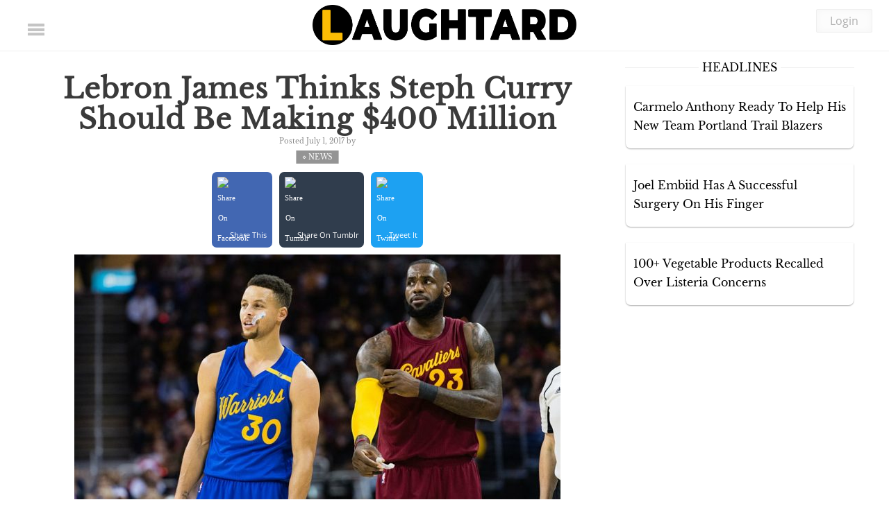

--- FILE ---
content_type: text/css
request_url: https://laughtard.com/wp-content/themes/laughtard/style.css
body_size: 22606
content:
/* load fonts below after the new ad slots */
.header.fixedheader{
    position:fixed;
    width:100%;
    top:0;
    z-index:100000;
    max-height:115px;
    
}

.owl-carousel {
    left: -23px;
    width: 105%;
    z-index: 1;
    margin-bottom: 70px;
}


.scroll .item h3 {
    width: 90%;
    white-space: break-spaces;
    font-size: 15px;
    line-height: 26px;
    float: left;
    margin: 4%;
    min-height: 90px;
    margin-top: 0px;
}

 div.scroll {
        margin: 4px, 4px;
        margin-bottom: 50px;
        padding: 4px;
        width:100%;
        overflow: auto;
        white-space: nowrap;
        height: 310px;
    }


.scroll .item {
    margin-right: 25px;
    width: 50%;
    display: inline-block;
    box-shadow: 10px 8px 0px #c5c5c5;
    border:3px solid #000;
}

.scroll .item img {
    float: left;
}

.header_carousel_of_posts {
    float: left;
    width: 100%;
}

.four_column.last {
    margin-right: 0px !important;
}

.four_column {
    float: left;
    width: 23.4%;
    margin-right: 25px;
}

.four_column_holder {
    float: left;
    width: 100%;
    margin-bottom: 43px;
    margin-top: 22px;
}

.four_column h4 a {
    line-height: 28px;
    font-size: 13px;
}

.category_holder {
    float: left;
    width: 100%;
    margin: 11px 0px 6px 0px;
}

.thumbnail_holder img {
    max-width: 100%;
    object-fit: cover;
    width: 100%;
    height: 100%;
}

.thumbnail_holder {
    width: 100%;
    height:280px;
    float: left;
}

.thumbnail_holder_content{
    float:left;
    width:100%;
}
}

.header_top_ad {
    background: #f7f7f7;
    text-align: center;
    padding: 10px 0px;
}
/* latin-ext */
@font-face {
  font-family: 'Libre Baskerville';
  font-style: normal;
  font-weight: 400;
  font-display: swap;
  src: local('Libre Baskerville'), local('LibreBaskerville-Regular'), url(https://fonts.gstatic.com/s/librebaskerville/v7/kmKnZrc3Hgbbcjq75U4uslyuy4kn0qNXaxMIC.woff2) format('woff2');
  unicode-range: U+0100-024F, U+0259, U+1E00-1EFF, U+2020, U+20A0-20AB, U+20AD-20CF, U+2113, U+2C60-2C7F, U+A720-A7FF;
}
/* latin */
@font-face {
  font-family: 'Libre Baskerville';
  font-style: normal;
  font-weight: 400;
  font-display: swap;
  src: local('Libre Baskerville'), local('LibreBaskerville-Regular'), url(https://fonts.gstatic.com/s/librebaskerville/v7/kmKnZrc3Hgbbcjq75U4uslyuy4kn0qNZaxM.woff2) format('woff2');
  unicode-range: U+0000-00FF, U+0131, U+0152-0153, U+02BB-02BC, U+02C6, U+02DA, U+02DC, U+2000-206F, U+2074, U+20AC, U+2122, U+2191, U+2193, U+2212, U+2215, U+FEFF, U+FFFD;
}
/* cyrillic-ext */
@font-face {
  font-family: 'Open Sans';
  font-style: normal;
  font-weight: 400;
  font-display: swap;
  src: local('Open Sans Regular'), local('OpenSans-Regular'), url(https://fonts.gstatic.com/s/opensans/v17/mem8YaGs126MiZpBA-UFWJ0bbck.woff2) format('woff2');
  unicode-range: U+0460-052F, U+1C80-1C88, U+20B4, U+2DE0-2DFF, U+A640-A69F, U+FE2E-FE2F;
}
/* cyrillic */
@font-face {
  font-family: 'Open Sans';
  font-style: normal;
  font-weight: 400;
  font-display: swap;
  src: local('Open Sans Regular'), local('OpenSans-Regular'), url(https://fonts.gstatic.com/s/opensans/v17/mem8YaGs126MiZpBA-UFUZ0bbck.woff2) format('woff2');
  unicode-range: U+0400-045F, U+0490-0491, U+04B0-04B1, U+2116;
}
/* greek-ext */
@font-face {
  font-family: 'Open Sans';
  font-style: normal;
  font-weight: 400;
  font-display: swap;
  src: local('Open Sans Regular'), local('OpenSans-Regular'), url(https://fonts.gstatic.com/s/opensans/v17/mem8YaGs126MiZpBA-UFWZ0bbck.woff2) format('woff2');
  unicode-range: U+1F00-1FFF;
}
/* greek */
@font-face {
  font-family: 'Open Sans';
  font-style: normal;
  font-weight: 400;
  font-display: swap;
  src: local('Open Sans Regular'), local('OpenSans-Regular'), url(https://fonts.gstatic.com/s/opensans/v17/mem8YaGs126MiZpBA-UFVp0bbck.woff2) format('woff2');
  unicode-range: U+0370-03FF;
}
/* vietnamese */
@font-face {
  font-family: 'Open Sans';
  font-style: normal;
  font-weight: 400;
  font-display: swap;
  src: local('Open Sans Regular'), local('OpenSans-Regular'), url(https://fonts.gstatic.com/s/opensans/v17/mem8YaGs126MiZpBA-UFWp0bbck.woff2) format('woff2');
  unicode-range: U+0102-0103, U+0110-0111, U+1EA0-1EF9, U+20AB;
}
/* latin-ext */
@font-face {
  font-family: 'Open Sans';
  font-style: normal;
  font-weight: 400;
  font-display: swap;
  src: local('Open Sans Regular'), local('OpenSans-Regular'), url(https://fonts.gstatic.com/s/opensans/v17/mem8YaGs126MiZpBA-UFW50bbck.woff2) format('woff2');
  unicode-range: U+0100-024F, U+0259, U+1E00-1EFF, U+2020, U+20A0-20AB, U+20AD-20CF, U+2113, U+2C60-2C7F, U+A720-A7FF;
}
/* latin */
@font-face {
  font-family: 'Open Sans';
  font-style: normal;
  font-weight: 400;
  font-display: swap;
  src: local('Open Sans Regular'), local('OpenSans-Regular'), url(https://fonts.gstatic.com/s/opensans/v17/mem8YaGs126MiZpBA-UFVZ0b.woff2) format('woff2');
  unicode-range: U+0000-00FF, U+0131, U+0152-0153, U+02BB-02BC, U+02C6, U+02DA, U+02DC, U+2000-206F, U+2074, U+20AC, U+2122, U+2191, U+2193, U+2212, U+2215, U+FEFF, U+FFFD;
}
ul.categories_listing {
    float: left;
    width: 100%;
    margin: 20px 10px;
}

ul.categories_listing li {
    float: left;
    margin-right: 37px;
    list-style: none;
}

ul.categories_listing li a {
    display: inline-block;
    margin: 4px;
    border-radius: 40px;
    padding: 12px 28px;
    margin-left: 0px;
    font-family: 'Open Sans',sans-serif;
    font-size: 13px;
    background: #000;
    color: #fff;
    font-weight: bold;
}

ul.categories_listing li a:hover {
    background: #fcbc04;
}


form input {
    -webkit-appearance: none;
    opacity: 1;
}
.sponsored_area .thumbnail a {
    float: left;
    width: 100%;
    height: 100%;
}

.sponsored_area .thumbnail {
    background-size: cover;
    background-position: center center;
}

.sponsored_area .right_side {
    float: left;
    width: 100%;
    margin-bottom: 30px;
}

.right_side .title_info {
    float: left;
}

.right_side .title_info h3 {
    float: left;
    font-size: 13px;
    line-height: 17px;
    padding-left: 9px;
}

.sponsored_area {
    padding: 2%;
    background: #f5f5f5;
    float: left;
    width: 98%;
    margin-bottom: 33px;
    border-radius: 8px;
}

.sponsored_area .right_side {
    float: left;
    width: 100%;
    margin-bottom: 30px;
    background: #fff;
    padding: 10px;
    border-bottom-left-radius: 7px;
    border-bottom-right-radius: 7px;
    box-shadow: 2px 5px 9px #0000000a;
}

.sponsored_area h2 {
    font-size: 31px;
    margin-bottom: 17px;
}

.loader-ellips.infinite-scroll-request img {
    display: inline-block !important;
    width: 50px;
    height: 50px;
    margin-bottom: 20px !important;
}
li.item-options a {
    min-height: 52px;
    line-height: 22px;
    font-family: 'Open Sans',sans-serif;
    font-size: 15px;
}
.logo_container a .logo {
    background: url(https://laughtard.com/media/laughtard-logo.png) no-repeat;
    width: 380px;
    height: 80px;
    display: inline-block;
    background-size: contain;
}
.post_shadow {
    display: inline-block;
    width: 100%;
    /* height: 100%; */
    position: relative;
    float: left;
}
.featured h4 {
    width: 99%;
    text-align: left;
    margin-left: 10px;
    font-size: 37px;
    /* position: absolute; */
    color: #000;
    bottom: 0px;
    padding: 20px;
    line-height: 31px;
    font-weight: bold;
    margin-bottom: 10px;
    float: left;
    font-size: 20px;
    padding-top: 0px;
}
li.item-options a:hover {
    border: 2px solid #000;
    background: #fff;
    color: #000;
}
li.item-options a {
    background: #000;
    color: #fff;
    padding: 11px 15px;
    width: 91%;
    border-radius: 4px;
    display: inline-block;
    border: 2px solid transparent;
}
li.item-options {
    width: 100%;
    padding: 1px;
    display: inline-block;
    padding-left: 25px;
    margin-top: 13px;
}

.um-button {
    border: 0;
    color: #fff;
    outline: none;
    cursor: pointer;
    text-align: center;
    display: inline-block;
    text-decoration: none;
    text-transform: uppercase !important;
    -webkit-font-smoothing: antialiased;
    font-weight: bold;
    background: #fec82b;
}

.article-feed {
    display: inline-block;
    width: 100%;
}
h1.single_page_title {
    margin: 0px 12px;
    line-height: 44px;
    margin-bottom: 13px;
}

.category_link {
    font-size: 13px;
    background: #f3f3f3;
    color: #000;
    padding: 2px 9px;
}

.stopscrolling {
    overflow-y: hidden !important;
}

a:hover.category_link{
   background:#000;
   color:#fff;
}
.logo_spacer {
    background: #fff;
    width: 100%;
    height: 60px;
    position: absolute;
    left: 387px;
   /* left: 61px; */
    transform: skewX(156deg);
}
.squeeze-logo {
    display: inline-block;
    position: relative;
    overflow: hidden;
    width: 59px;
}

.sponsored_area .left_side h3 a {
    font-size: 19px;
}

h2.this_week_tp {
    text-transform: uppercase;
    border-bottom: 2px solid #fcbc04;
    padding-bottom: 13px;
    font-size: 35px;
}

@media only screen and (max-width:682px){
   .sponsored_area .left_side {
    width: 100% !important;
    padding-right: 0px !important;
    margin-bottom: 20px;
} 

.sponsored_area .right_side {
    width: 100% !important;
}
}

.footer{position: relative;z-index: 10000;}
h1,h2,h3,h4,h5,h6{font-weight:bold !important;}.entry-content p { width: 100%; display: inline-block; margin-bottom: 16px; line-height: 32px; }.fixedsidebar .lt_sidebar_news_widget .inner_scroll {height: 416px; overflow-y: scroll; }.home_page_box_inner article { width: 100% !important; }@media only screen and (min-width:600px) and (max-width:850px){html body .header .stickypost a { top: -2px; }header.header.fixedheader .stickypost a { top: 31px; } }@media all and (max-width:825px){ html, body {max-width: 100%;overflow-x: hidden;} .archive #main, .search #main { margin-top: -3px; border-right: 0px;  float: left; } }.featured {display: inline-block;width: 100%;position: relative;bottom: 1px;}.um.um-login{margin-top:30px}.featured p{font-family:"open sans"!important}span.like_this_post{color:#ccc;font-weight:700}html body input.um-button{border-radius:7px;padding:4px 12px!important}.centered-btns_tabs a,.large-btns_tabs a,.transparent-btns_tabs a{background:#ccc;background:rgba(0,0,0,.2);-webkit-box-shadow:inset 0 0 2px 0 rgba(0,0,0,.78)!important;-moz-box-shadow:inset 0 0 2px 0 rgba(0,0,0,.78)!important;box-shadow:inset 0 0 2px 0 rgba(0,0,0,.78)!important}span.um-field-checkbox-option{bottom:24px}.um-col-alt{position:relative;bottom:20px}.featured_article_in_bottom{font-size:19px;line-height:1.7em;margin-bottom:10px;text-align:center!important;font-family:serif!important;color:#000}div.wp-caption{float:left;width:100%!important}.share_post_icon{margin:0!important;top:4px!important;margin-right:3px!important}p.wp-caption-text{font-size:12px;text-align:left!important;float:left;width:100%}a#qp_cl_2130123{display:none!important}.above_menu_ad_display_desktop_tablet{display:block}.mobile_ad_popup_2{display:block;position:fixed;bottom:0;z-index:10000;width:100%;background:rgba(0,0,0,.41);text-align:left;padding:0;padding-left:10px;padding-top:5px}.owl-nav .owl-next{background:#000;}.load_more_container{text-align:center}.single #loadMore{padding:15px 20px;margin-top:20px}a:hover.carousel_image_container .carousel_image_description{opacity:1!important;background:rgba(247,138,0,.71)}@media only screen and (min-width:850px){.single .extra_details, .home .extra_details { margin-left: 19px; } .mobile_popup_ad{top:62px;text-align:center}}.mobile_ad_popup_2{display:none}@media only screen and (max-width:850px){html body .header_left img{top:-3px!important;position:relative!important}.mobile_ad_popup_2{display:block}.above_menu_ad_display_desktop_tablet{display:none}.top_two_related{width:100%!important}html body header.header{height:42px!important; overflow:hidden;}header.header.fixedheader img{top:-8px}header.header.fixedheader .skyali-love-count img{top:0!important}html body .fixedheader span.stickypost{top:-35px}html body .header_middle img{top:-2px}a.close_mobile_popup_ad_2{position:absolute;left:335px;top:40px;border-radius:100%;width:17px!important;height:17px!important;z-index:1000000;color:#fff;font-size:12px;line-height:26px;font-weight:700}span.stickypost{top:8px}}.um-40910.um .um-form input[type=password],.um-40910.um .um-form input[type=tel],.um-40910.um .um-form input[type=text],.um-40910.um .um-form textarea{border-radius:7px}html body .top_post{background:red;border-radius:7px;padding:5px;text-transform:uppercase;font-size:10px;color:#fff;font-family:'Open Sans',sans-serif!important;cursor:default}a.ibleedhiphopcolors{color:#2b234c}.loader-ellips.infinite-scroll-request{text-align: center;}a:hover.tumblr_share_this {color: #fff;}ul.related_posts li{box-shadow: 0px 0px 8px #0000001a; padding: 8px 40px; background: #f9f9f9;}ul.related_posts li i { margin-bottom: 7px!important;width: 100%;}ul.related_posts li a {width: 100%;min-width: 100%;}.tumblr_share_this {margin-right: 10px;background: #303d4d;color: #fff;padding: 3px 8px;display: inline-block; border-radius: 7px;}.lazy-hidden, .entry img.lazy-hidden, img.thumbnail.lazy-hidden {background-image: url('https://www.laughtard.com/media/spinner-icon-gif-10.gif') !important;}.no_image_container{border-radius: 100%;}.entry-content {width:100%; float:left; text-align: left!important; font-family: 'Libre Baskerville',serif!important;}ol li {text-align: left!important; font-family: 'Libre Baskerville',serif!important;}@media only screen and (max-width:700px){.fixedheader .logo_container a .logo {bottom: 12px;}.ol {padding-left: 22px !important;}}h1,h2,h3,h4,h5,h6,p{font-family:'Libre Baskerville',serif!important;clear:both;font-weight:400;line-height:1.5em;margin-bottom:7px}h1 a,h2 a,h3 a,h4 a,h5 a,h6 a{font-family:'Libre Baskerville',serif!important;font-weight:400}h1 span,h2 span,h3 span,h4 span,h5 span,h6 span{font-family:'Libre Baskerville',serif;font-weight:400}.category_name_no_img{position: absolute; bottom: 40px; left: 80px;}.um-page-login p{text-align:center!important}.social_icons_sidebar a img{max-width:60px}#loadMore,.date_and_user{font-family:'Libre Baskerville',serif!important; font-size:10px;}.about_container strong,.c-menu__close,.featured p,.login_btn,.social_links_box a span,a,.sidebar_btn,body,li.c-menu__item a,span,.carousel_image_description{font-family:'Open Sans',sans-serif}.top_two_related p a {display: none !important;}.like_this_post{font-family:'Libre Baskerville',serif!important}.single section.entry-content.cf a{font-family:'Libre Baskerville',serif!important}.um-40910.um .um-field-label{font-family:'Libre Baskerville',serif!important}li#wp-admin-bar-comments,li#wp-admin-bar-my-account,li#wp-admin-bar-new_draft,li#wp-admin-bar-wpseo-menu{display:none!important}strong h4{font-family:'Libre Baskerville',serif!important}a{color:#000;transition:.2s ease;text-decoration:none}a:hover{color:#ffbf00}p{font-size:19px;line-height:1.7em;margin-bottom:10px;text-align:left!important;font-family:'Libre Baskerville',serif!important}.single .post-category a{margin-top:6px !important; font-family:'Libre Baskerville',serif!important}.about_container label{font-family:'Libre Baskerville',serif!important;color:#000!important}li.c-menu__item{position:relative}.workouts_child_item{display:none}li.c-menu__item.child_item:after{content:" - ";position:absolute;font-weight:700;top:12px;left:26px;font-size:18px}.archive .fixedsidebar .inner_sidebar,.single .fixedsidebar .inner_sidebar{top:90px}.um-40909.um .um-form input,.um-40910.um .um-form input{width:100%;outline:0}.um-field-error{background:#f3f3f3;font-size:13px;font-family:'Open Sans',sans-serif;padding:3px 15px}.um-field.um-field-c{display:none}.advads-edit-button span{display:none}.admin-view .carat{left:165px;}.carat { background: #ffbf00; color: #fff; font-weight: 700; padding: 0 5px; line-height: 20px; font-size: 12px; border-radius: 100%; position: absolute; cursor: pointer; top: 13.9px; left: 128px; width: 20px; height: 20px; text-align: center; }.black_carat{color:#ffbf00!important;background-color:#000!important;font-size:18px!important;line-height:15px!important}li.c-menu__item.child_item{padding-left:7%;position:relative}.archive #main,.search #main{margin-top: 20px; border-right: 1px solid rgba(0,0,0,.12); width:69.5%;float:left}.sidebar_btn img{position:relative;top:4px;margin-right:7px!important;float:left;margin-top:0!important;margin-bottom:0!important}.instagram-media{position:relative!important;width:100%!important;max-width:100%!important}.top_two_related{width:48%;float:left; background-position:center top !important; margin-bottom:20px;}.sidebardropoff .top_sidebar_ad_1{position:absolute;bottom:0}.single_bottom_area{display:inline-block;width:100%}.header .stickypost a{right:10px;top:-2px}.loved .skyali-love-count{background:url(https://www.laughtard.com/media/sticky-icon-active.svg);background-size:80%;background-repeat:no-repeat;background-position:center center;width:20px;height:20px}.skyali-love.loved img{opacity:0;min-width:20px;height:20px}.featured h4 a{font-size:27px;color:#000}.top_two_related p {line-height: 25px;font-size: 12px;margin-top: 9px;}.top_two_related h3 a{font-size:24px}.home_page_box.top_posts_heading_div{margin-bottom:40px!important}.single .sidebardropoff .second_sidebar_ad{bottom:0;position:absolute}ul.related_posts li{float:left;width:100%;margin-bottom:0;font-size:16px}ul.related_posts li i{margin-bottom:7px!important}.featured .featured_post{background-size:cover!important}.featured p{font-size:15px;color:#313131;margin-left:12px;float:left;text-align:left!important;margin-bottom:30px}.load_more_container{width:100%;float:left}.archive .sidebar,.search .sidebar{margin-top:20px}.holder_box p{font-size:13px; line-height: 27px; font-family:'Open Sans',sans-serif!important;color:#373737;text-align:left!important}.single table{width:90%;margin:0 auto}.carousel_image_container{opacity:0}.um-dropdown-arr *{display:none!important}#bottom_post_listing_footer_more li{display:none}#loadMore{cursor:pointer;position:relative;bottom:25px;background:#dcdcdc;display:inline-block;color:#000;padding:3px 15px;border-radius:7px;text-transform:uppercase;font-size:18px}#loadMore i{background:#000;color:#fff;padding:2px 5px;border-radius:100%;font-size:15px;transition:.3s ease}#loadMore:hover i{color:#000;background:#ffbf00}#loadMore:hover{color:#000}#showLess{color:red;cursor:pointer}#showLess:hover{color:#000}ul#bottom_post_listing_footer_more li{float:left;width:21%;margin:2%}.bottom_footer_listing_box_image{width:100%;height:180px;background-size:cover!important}.bottom_footer_listing_box h4{font-size:13px;line-height:20px;text-transform:uppercase;margin-top:12px;min-height:65px}.carousel_image_container{height:160px; width:100%;display:inline-block;background-size:cover!important;background-position:center center!important}a:hover.carousel_image_container .carousel_image_description{opacity:1!important}.carousel_image_description{display:inline-block;height:100%;width:100%;padding:7%;color:#fff;font-size:11px;opacity:0;transition:.3s ease;line-height:19px}.owl-nav{position:absolute;top:0px;right:0px}.owl-nav .owl-prev{display:none}.owl-nav .owl-next { padding: 18px 15px 10px 17px; text-transform: uppercase; font-size: 60px; line-height: 10px; display: table; color: #fcbc04; font-size: 0px; position: relative; }.owl-nav .owl-next:after { display: inline-block; font-size: 64px; color: #fcbc04; content: "›"; float: left; padding-bottom: 20px; }.laughtard_classic_btn{background:#ffbf00;color:#fff;padding:11px 20px;display:table;border-radius:7px;margin-bottom:28px;margin:0 auto;font-size:22px}a:hover.laughtard_classic_btn{color:#ffbf00;background:#000}.login_laughtard_btn.laughtard_classic_btn{display:inline-block}.username_submit_tag{color:#ffbf00;padding:0 0;font-size:28px;display:table;margin-bottom:10px;border-bottom:2px solid #e4e4e4;text-transform:uppercase}#laughtard_desktop_768x90{margin-top:23px}.holder_box h3 a{font-size:16px;line-height:24px}.media_container_1{text-align:center;width:100%;display:inline-block}.view_all_categories{background:#e8e8e8;font-size:25px;padding:15px 30px;display:inline-block;margin-bottom:30px;position:relative;bottom:35px;border-radius:7px;transition:.3s ease}a:hover.view_all_categories{background:#000}li.c-menu__item a{text-transform:uppercase;font-size:13px;line-height:48px;padding-left:24px}#sidebar0{float:left;width:23.5%;margin-right:15px;position:relative;min-height:1px;padding-left:0}#sidebar0 .holder_box{width:97%;margin-bottom:13px}.fixed_ad_header{display:none}.left_sidebar_ad_banner{margin-bottom:40px}#sidebar0.fixedsidebar .inner_sidebar{top:80px}.mobile_sidebar{position:fixed;top:0;height:100%;background:#fff;right:0;box-shadow:-7px 9px 41px rgba(0,0,0,.45);padding:8px 18px 8px 8px;width:345px;overflow:hidden;margin-top:50px}.mobile_sidebar .sidebar_widget{padding-right:0!important}.mobile_sidebar_inner{width:100%;float:left;max-height:1420px;overflow:scroll;height:100%}.widgettitle span { background: #fff; color: #000; padding: 5px; position: relative; top: 0px; }#sidebar0 .mobile_post_thumbnail{max-height:225px;background-position:top center!important}.bottom_footer_archive_ad_1{display:table;width:100%}.skyali_main_container_off{margin-top:20px}.top_header_ad_1{margin-top:13px;text-align:center}.mobile_popup_ad{min-height:50px}.skyali_love_count{display:none!important}html body .mobile_home_page_category_ad{min-height:50px;width:100%;}@media only screen and (min-width:777px){.header_carousel_of_posts{display:block!important; float:left; width:100%;max-height:360px;overflow:hidden;background:#fff}.grid-item{width:23.5%;margin-right:1.5%;min-height:360px;margin-bottom:7px}.archive .grid-item,.search .grid-item{min-height:330px;margin-bottom:0}}nav.navigation.pagination>.screen-reader-text{display:none}.nav-links{display:inline-block;width:100%;background:rgba(0,0,0,.09);padding:17px;margin-bottom:40px;border-radius:7px;color:#000;letter-spacing:2px;margin-top:20px}.nav-links a{background:#fff;padding:19px;border-radius:7px;font-size:21px;display:inline-block;margin-bottom:13px}.page-numbers.current{color:#000;background:#ffbf00;padding:19px 10px;border-radius:8px;font-weight:700;position:relative;bottom:3px}body{background:#fff}.home_page_box h2{text-align:left;padding-left:1px}.bottom_single_ad{margin:50px 0!important;padding-top:30px;width:100%!important;float:left;text-align:center!important}header.header.fixedheader{z-index:10000000}.page-id-40942 .laugh-content{display:none}.pinterest_follow_btn span{transform:scale(2.5);position:relative;left:23px}html body .pinterest_follow_btn_nav{background:#fff;font-size:17px;display:inline-block;float:left;color:#000!important;line-height:31px;max-width:50%!important;margin-bottom:7px}html body .pinterest_follow_btn_nav i{color:#d41515;font-size:27px;margin-right:3px!important}html body a:hover.pinterest_follow_btn_nav{box-shadow:0 0 1px #777 inset}.single .home_page_box h2{text-align:center}.social_networks span{font-size:0!important;width:52px!important;background-size:74%!important;background-position:center center!important}.page-links>span:nth-child(1){display:inline-block;float:left;background:#fff;padding:30px 24px 34px 40px;line-height:8px;font-size:20px;margin-left:12px;margin-bottom:4px}.page-links>span:nth-child(1):after{width:30px;height:30px;background-size:32px;background-color:#fff;top:17px!important}#sidebar1{position:relative;z-index:100}.fixedsidebar .lt_sidebar_news_widget{margin-top:0px}.twitter-tweet{margin:0 auto}.inner_sidebar p{line-height:10px}.rev_content_ad .row-item h3{opacity:0}.desktop_ad_only{display:inline-block}.desktop_ad_only.rev_content_ad{margin:auto!important;position:relative!important;top:inherit!important;display:inherit}.mobile_and_tablet_only{display:none!important}@media all and (max-width:1020px){.mobile_and_tablet_only{display:table!important}.desktop_ad_only{display:none!important}}.sidebar_btn{width:100%;float:left;padding:7px 19px;background:#fff;color:#fff;text-align:left;font-weight:700;transition:.2s ease;font-size:11px;line-height:34px}a:hover.sidebar_btn{color:rgba(255,255,255,.79);text-shadow:1px 1px 1px rgba(0,0,0,.15)}.sidebar_twitter_btn.sidebar_btn{background:#1da1f2}.sidebar_pinterest_btn.sidebar_btn{background:#c50000}.sidebar_instagram_btn.sidebar_btn{color:#000;box-shadow:1px 0 13px rgba(0,0,0,.18) inset;border:#d2d2d2 solid 1px;margin-bottom:23px}.sidebar_btn i{font-size:24px;margin-right:9px;position:relative;top:3px}a:hover.sidebar_btn{opacity:.89999997615814208984375}.sidebar_facebook_btn{background:#3b5998}.close_mobile_popup_ad img{max-width:34%}center.date_and_user{font-size:12px;margin-bottom:13px;margin-top:15px}#container{display:inline-block;width:100%}#content{min-height:400px}.single section.entry-content.cf div iframe{margin-top:30px;margin-bottom:20px}#laughtard_desktop_768x90 iframe{margin-top:4px!important;margin-bottom:10px!important}.header_archive_billboard{text-align:center;margin-top:11px}.welcome_to_laughtard{text-transform:uppercase;font-size:29px;margin-bottom:20px}.welcome_to_laughtard{text-transform:uppercase;font-size:29px;top:10px;position:relative}.only_on_mobile.mobile_home_ad_line_10.mobile_home_page_category_ad{margin-bottom:0;padding-top:16px}.only_on_mobile.mobile_home_ad_bottom_line.mobile_home_page_category_ad{margin-bottom:0}header.header.fixedheader img{top:3px;position:relative}.home_page_category_ads{float:left;width:100%;text-align:center;margin-bottom:20px}.entry-content{font-size:18px;line-height:37px;margin-bottom:10px;font-family:serif;color:#000}.welcome_to_laughtard span{color:#fec82b}.top_single_post_ad{min-height:50px;display:table}.um-col-alt-b{padding-top:0!important;padding-bottom:20px}.single section.entry-content.cf div{margin-top:0!important;position:relative;top:-4px;display:inline-block}.only_show_for_popular_viewport{display:none}.archive #content,.search #content{min-height:1100px}.one_two_three{text-align:center;margin-top:12px}.image_container.grid_desktop_featured_image{float:left;width:100%;height:100%}.double_home_box.box_num_4.single_post_double_box,.double_home_box.box_num_6.single_post_double_box{margin-right:0}.add_cover_photo{background:#4267b2;color:#fff!important;padding:8px 20px;display:inline-block;border-radius:7px;text-decoration:none!important;margin:15px 0;margin-bottom:21px;font-weight:700;text-transform:uppercase}.login_btn{top:16px}a:hover.add_cover_photo{background:#557bc7}.add_cover_photo i{margin-bottom:0!important;margin-right:7px;font-size:18px}.share_btn_below_post{background:#000;display:inline-block;padding:8px 23px;color:#fff!important;text-decoration:none!important;margin-bottom:20px;margin-top:13px}a:hover.share_btn_below_post{opacity:.699999988079071044921875}.facebook.share_btn_below_post{background:#3b579a}.twitter.share_btn_below_post{background:#1da1f2}.reddit.share_btn_below_post{background:#ebf4fd;color:#ea0401!important}.google.share_btn_below_post{background:#7f7f7f}.pinterest.share_btn_below_post{background:#d41515}.stumbleupon.share_btn_below_post{background:#ee4813}.linkedin.share_btn_below_post{background:#007bb6}.share_btn_below_post i{margin-bottom:0!important;font-size:24px}html body twitterwidget#twitter-widget-0{margin:0 auto;width:500px!important}.gapplayer-wrapper{margin:0 auto}.home_page_box.top_posts_heading_div{width:100%!important;padding:0;margin:0;border:0}.for_tablet_and_desktop_only{display:none}.social_network_button_image{display:inline-block;float:left;max-height:52px}.home_page_content_ad{float:left;width:100%;margin:33px 0}.shareaholic-share-buttons-container li.shareaholic-share-button{width:inherit!important}.share_laughtard_image{display:inline-block;position:relative}.social_networks{display:none;position:absolute;top:0;z-index:20000;left:0;max-width:52px}.social_network_button_image img{margin:0!important}.social_networks span{width:52px;height:54px;background:url(http://www.laughtard.com/wp-content/uploads/2017/06/pinterest-share-laughtard.png);float:left;border-radius:0!important}.single .sidebar{width:29%;padding-right:0}.sidebar{padding-top:0!important}.home_page_box_inner .extra_details{margin-top:0}.page-links i{margin:0!important}.home .fixedsidebar .inner_sidebar{max-width:312px}.open_menu{z-index:1000}.home_page_box_holder{float:left;width:100%;position:relative;margin-bottom:20px}.home .grid{float:left;width:100%;margin-top:13px}.double_home_box h3 a{font-weight:600;font-size:22px;margin-top:17px;float:left;width:100%;padding-left:20px;margin-bottom:0;padding-bottom:0;box-shadow:1px 5px 12px rgba(0,0,0,.05);padding-top:6px;text-align:center;padding-right:19px;border-radius:2px;position:relative;bottom:0}.code-block{text-align:center}.page-links a{display:none}.top_header_ad{display:none}.page-links a:last-child{display:inline-block}.this_week_tp_btn{opacity:1!important;cursor:text;font-size:22px}.home .fixedsidebar .inner_sidebar{max-width:312px;bottom:inherit;top:90px}.home .fixedsidebar .inner_sidebar .holder_box{margin-bottom:50px}.double_home_box.box_num_2{margin-right:0}.this_week_t.recent_posts_heading{font-size:30px!important;text-align:center;width:100%;display:inline-block;margin-top:70px;margin-bottom:10px}.this_week_t.recent_posts_heading span{font-size:50px;border-bottom:2px solid #ffbf00}.inner_sidebar .holder_box{width:100%;margin-bottom:34px;display:inline-block}.home_page_box{float:left;width:100%;margin-right:0;padding-right:21px}.home_page_box_inner .inner-box{width:40%;float:left}.home_page_box h2{line-height:0;margin-bottom:30px}.entry-meta-data:after{display:none!important}.only_on_mobile_off.mobile_home_ad_bottom_line.mobile_home_page_category_ad{display:table!important}.home_page_box h2 a,.this_week_tp_btn{text-transform:uppercase;font-size:16px;color:#000;letter-spacing:2px;border-bottom:2px solid #ffbf00;padding-bottom:4px}.home_page_box h2 i{color:#ffbf00}.home_page_box h2 a:hover{opacity:.5}.holder_box h3{font-size:15px;line-height:21px;font-weight:600;max-width:100%;text-align:left;position:relative;top:-4px;margin-bottom:0}.archive .holder_box,.search .holder_box{min-height: 25px;width: 100%;margin-top: 12px;}#sidebar0 .mobile_post_thumbnail{max-height:225px}.home_page_box_inner{float:left;width:100%;margin-bottom:30px}.fixedsidebar .inner_sidebar{position:fixed;max-width:300px;width:100%}#sidebar1 .row-item h3, .widgettitle { text-transform: uppercase; font-size: 16px; color: #000; margin-bottom: 26px; border-bottom: 1px solid #f1f1f1; padding-bottom: 0px; line-height: 0px; text-align: center; margin-top: 0px; }#sidebar0 .widgettitle{margin-top:4px}.page-links>span{display:none}.arcive .page-links,.home .page-links{display:none}.page_counter_sky{display:inline-block}.single_page_title{text-transform:capitalize}.go_next_page_btn{display:inline-block}.video_box iframe{position:absolute;top:0;left:0;width:100%;height:100%}.double_home_box{float:left;width:49%;margin-bottom:30px;margin-right:2%;margin-top:10px}.sidebar .mobile_post_thumbnail{height:240px;width:39%;height:90px;float:left}.lt_sidebar_news_widget h3{display:inline;margin-left:10px;font-size:13px;font-weight:700}.double_home_box .mobile_post_thumbnail{height:480px;background-repeat:no-repeat!important;background-position:center center!important}twitterwidget#twitter-widget-0{width:100%!important}.page-links{padding:12px 1px;background:rgba(0,0,0,.06);border-radius:7px;margin-bottom:7px;font-size:20px;color:#000;text-align:right;display:inline-block;width:100%}.page-links iframe{float:left;transform:scale(1.7);margin-left:37px;margin-top:18px}.gapplayer-wrapper .spinner{display:none!important}ins.play-gif{margin-left:0!important;margin-right:0!important;left:auto!important;right:auto!important}svg#rect-video-icon{display:none!important}.page-links a{padding:18px 21px;background:#ffbf00;color:#fff!important;text-decoration:none!important;border-radius:7px;font-size:23px;font-weight:700;margin-left:10px;text-transform:capitalize;margin-right:14px;max-height:65px;min-height:65px;line-height:20px}.page_counter_sky{font-size:20px;color:#000;font-weight:700}.next_btn_message{font-size:30px!important}.video_frame_holder{position:relative;padding-bottom:56.25%;padding-top:25px;height:0;margin-top:73px}.home #content{margin-top:20px}.c-mask,body.has-active-menu{overflow:hidden!important;}.one_box_skyali{float:left;width:100%;margin-bottom:23px;border-bottom:1px solid rgba(0,0,0,.07);margin-top:10px}.information_box{float:left;width:65%;margin-left:19px}img.sticky-love-icon{max-width:20px;opacity:0}.show_number_of_days{float:left;width:100%;font-weight:700;color:#000}form.top_pages_form select{border-radius:7px;font-size:16px;outline:0}form.top_pages_form input{border-radius:7px}.hitter_count{font-weight:700;color:red}#content{max-width:1180px;margin:0 auto}.image_container_one{float:left;width:25%}.mobile_post_thumbnail{width:100%;height:160px;background-size:cover!important;border-radius:0;background-position:center center!important;overflow:hidden}ul.my_top_pages_menu{float:left;margin-top:30px;padding:0;width:100%}ul.my_top_pages_menu li a{background:#f0f0f0;padding:10px 15px;margin:8px;font-size:13px}ul.my_top_pages_menu li{float:left;width:auto!important}.single section.entry-content.cf a{text-decoration:underline;color:#ffbf00}.single section.entry-content.cf a:hover{color:#333}.grid-item.skyali_custom_grid_item h3{text-transform:capitalize;width:100%}.add_new_btn{display:inline-block;font-size:30px;position:relative;right:32px;color:#fff;background:#82d382;padding:7px 13px;font-size:15px;border-radius:8px;line-height:23px}a:hover.add_new_btn{background:#ffbf00;color:#fff}.submission_form_new input[type=file]{background:#ffbf00;color:#fff;font-family:open sans,sans-serif;padding:10px;border-radius:inherit}.only_on_mobile_small{display:none}.fixedheader .user_logged_in_avatar{display:block;float:right}#sidebar1 .holder_box h3{font-size:17px;line-height:27px!important;margin-top:10px;text-transform:capitalize}#sidebar1 .holder_box{margin:0 auto;width:99.4%!important;font-size:21px!important;box-shadow:0 1px 2px rgba(0,0,0,.33);border-bottom-left-radius:7px;border-bottom-right-radius:7px;padding:11px;padding-bottom:15px;margin-bottom:23px;background:#fff}.post-category{float:left;width:100%;text-align:center;margin-bottom:11px}.single .post-category a{padding:5px 10px;background:#949494;color:#fff;font-size:11px;display:inline-block;text-transform:uppercase;margin-bottom:18px;margin:0 auto;text-align:center;transform:scale(.9)}.single .post-category a:hover{background:silver}.single .post-category a i{display:inline-block;margin-bottom:0;padding-right:4px;font-size:12px}.for_tablet_only{display:none}.see_more_btn{background:#ffbf00;padding:13px 36px;display:inline-block;margin-top:8px;border-radius:7px;color:#fff!important;font-weight:700;font-size:20px;text-decoration:none!important}a:hover.see_more_btn{color:#000;text-decoration:underline!important}.social_links_box{text-align:center;margin:2px 0;margin-bottom:7px!important}.sidebar{text-align:center}.single .grid{display:inline-block;width:100%;margin-top:20px}hr.grid_seperator{height:30px;background:#fff;border-color:#fff;border:0;margin-top:30px!important;display:inline-block}.take_a_look_btn{padding:7px 17px;border:#ffbf00 solid 1px;display:inline-block;border-radius:7px;color:#fff;font-size:13px;background:#ffbf00}a:hover.get_next_post_link{background:#efefef;color:#000;box-shadow:0 0 1px #ffbf00 inset}.top_header_ad{margin-bottom:18px;text-align:center}.single_page_title{font-size:40px;line-height:50px;color:#252525;text-align:center}.single .skyali_main_container{margin-top:25px}.get_next_post_link{background:#ffbf00;float:right;padding:8px 23px;border-radius:7px;font-size:28px;color:#fff;font-weight:700}a:hover.take_a_look_btn{color:#f4f4f4}a:hover.pinterest_share_this{color:#eaeaea}.pinterest_share_this{background:#bd081c;padding:3px 8px;display:inline-block;color:#fff;border-radius:7px}.pinterest_share_this i{padding-bottom:0!important;margin-bottom:0!important;margin-right:7px}.header .share_me_box_top_header{display:none}.only_on_mobile{display:none!important}.single table,.single table td,.single table tr{padding:2%;line-height:35px;color:#505050;border:rgba(0,0,0,.13) solid 1px;font-size:11px}#main .facebook_share_this,#main .pinterest_share_this,#main .twitter_share_this,#main .tumblr_share_this{min-height:30px;line-height:29px;font-size:11px}.facebook_share_this{margin-right:10px; background:#4267b2;color:#fff;padding:3px 8px;display:inline-block;border-radius:7px}.twitter_share_this{background:#1da1f2;color:#fff;padding:3px 8px;display:inline-block;border-radius:7px}a:hover.facebook_share_this{color:#e4e4e4}.facebook_share_this i,.twitter_share_this i{ margin-bottom:0!important;padding-bottom:0!important;margin-right:8px}a:hover.twitter_share_this{color:#fff}.single table th{color:#000}.single .share_pinterest.share_reddit{right:-9px!important}html body .shareaholic-canvas{width:inherit!important}a,a:active,a:focus,a:hover{outline:0}.header_left,.header_right{min-height:1px;width:20%}.wf-container>*,body,body.page,html{font:400 14px/24px "Open Sans",Helvetica,Arial,Verdana,sans-serif;word-spacing:normal;color:#888}h2,h3,h4,h5,h6{color:#1f1f1f}*,legend{padding:0}a,abbr,acronym,address,applet,article,aside,audio,big,blockquote,body,canvas,caption,center,cite,code,dd,del,details,dfn,div,dl,dt,em,embed,fieldset,figcaption,figure,footer,form,h1,h2,h3,h4,h5,h6,header,hgroup,html,iframe,img,ins,kbd,label,legend,li,mark,menu,nav,object,ol,output,p,pre,q,ruby,s,samp,section,small,span,strike,sub,summary,sup,table,tbody,td,tfoot,th,thead,time,tr,tt,ul,var,video{margin:0;padding:0;border:0;font:inherit;vertical-align:baseline}article,aside,details,figcaption,figure,footer,header,hgroup,menu,nav,section{display:block}body{line-height:1;overflow-x:hidden}h2{font-size:28px}h3{font-size:26px}h4{font-size:20px}h5{font-size:17px}h6{font-size:15px}.single .post .entry-content h2,.single .post .entry-content h3{font-size:22px;font-weight:600;margin-bottom:18px}.single .post i{margin-bottom:20px;display:inline-block;line-height:29px}.entry-content embed,.entry-content iframe,.entry-content object,.entry-content video{max-width:100%;width:100%; min-height: 460px; border:0px !important;}.skyali_love_count{margin-left:3px}li.c-menu__item.first_child_menu_sky a{text-transform:uppercase;font-size:12px;color:#ffbf00;letter-spacing:-.5px}.entry-meta,.entry-meta a{color:#bababc}.skyali_main_container{width:100%;margin:0 auto;max-width:1120px;position:relative}.left_ad_space.desktop_ad{position:absolute;top:128px;left:-170px}.breadcrumbs{position:relative;bottom:5px}.home .skyali_main_container{max-width:100%}.sidebar{width:30%;float:right;text-align:center!important;padding:1%;padding-right:0;border-radius:12px}.footer,.grid-item,.header_left{float:left}.sidebar .widget{margin-bottom:0px}.single #main .post{float:left;width:69%;margin-left:0}.footer{width:100%;background:#f9f9f9;text-align:center;padding:11px 0}.footer p{margin-bottom:0;font-size:12px;text-align:center!important}.um-page-register p{text-align:center!important}.entry-content{margin:0;padding:0}.entry-meta{font-size:12px;line-height:1.8em}.entry-meta a:hover{text-decoration:underline}.entry-meta-data:after{display:none!important;content:"";background:#ccc;width:3px;height:3px;position:relative;display:inline-block;margin:0 7px;border-radius:100%;bottom:3px}.grid,.send_it_btn{background:#fff}.grid-item,.header{margin-bottom:40px}.social_icon_dropdown_box,.share_pinterest,.skyali_thumbs_up{border-radius:7px;position:absolute}*{box-sizing:border-box}.grid:after{content:"";display:block;clear:both}.grid-item,.grid-sizer{width:31.7%}.gutter-sizer{width:2%}.grid-item--width2{width:48%}.header,.home .wrap{width:100%}.grid-item--height2{height:400px}.header{background-color:#fff;padding:7px 0;position:relative;border-bottom:1px solid #efefef}.header_right{float:right;text-align:right;padding-top:0}.archive .page-title,.header_middle,.saved_sticky,.search .page-title,.single .entry-content,.sticky_box,.add_to_sticky_board,#infscr-loading{text-align:center}.header_middle{display:inline-block;width:60%;min-height:1px}.home #main{width:70%;float:left;padding:0;border-right:1px solid rgba(0,0,0,.12);padding-right:0; }.archive .entry-content,.home .entry-content,.search.entry-content{min-height:1710px}.post_thumbnail,.post_thumbnail a,.post_thumbnail img{float:left}.post_thumbnail img{margin-bottom:17px}.image_container,.post_thumbnail,.post_thumbnail img{width:100%}.post_thumbnail>span{opacity:0;transition:.2s ease}.post_thumbnail:hover .send_it_btn,.post_thumbnail:hover>span{opacity:1}.single #main img{position:relative!important;margin:10px auto 4px;display:inherit}.archive .page-title,.search .page-title{font-size:29px;margin-bottom:16px;color:#000;font-weight:500}.grid-item.skyali_custom_grid_item h3{font-size:14.5px!important}.send_it_btn{color:#000;padding:9.3px 13px;position:absolute;z-index:1;border-radius:7px;left:15px;top:14px;font-size:22px}#infscr-loading{position:fixed;margin:0;width:100%;left:0;bottom:0;background:#fff;min-height:50px}#infscr-loading img{max-width:23px;position:relative;top:7px;display:inline-block;width:24px}#infscr-loading div{color:#fff;line-height:48px;display:none}.post_thumbnail{position:relative}.social_icon_dropdown_box{display:none;top:65px;z-index:1;left:10px;font-size:30px;background:#f5f5f5;width:90%;padding:15px 16px;box-shadow:6px 5px 0 rgba(0,0,0,.1)}.share_facebook{color:#405b94}.share_twitter{color:#7bbced}.share_google_plus{color:#d64136}.social_icon_dropdown_box a{margin-right:10px}.share_this_heading{font-size:13px;font-weight:700;float:left;width:100%;margin-bottom:5px;color:#000}.skyali_thumbs_up{top:14px;left:66px;font-size:23px;color:#e2e2e2;transition:.3s ease;z-index:10000;background:#fff;padding:9px 10px}a:hover.skyali_thumbs_up{color:#989898}.skyali_thumbs_u.thumbs_up{color:#ffbf00}.archive .skyali_thumbs_up,.home .skyali_thumbs_up,.search .skyali_thumbs_up{opacity:0}.post_thumbnail:hover .skyali_thumbs_up{opacity:1}.share_pinterest{background:#bd081c;z-index:1;right:15px;top:15px;padding:9px 9px 7px;color:#fff;text-decoration:none;font-weight:700;font-size:16px;opacity:0;transition:.2s ease;min-width:85px;min-height:40px}a:hover.share_pinterest{background:#a20819}a:hover.send_it_btn{background:#efefef}.post_thumbnail:hover .share_pinterest{opacity:1}.share_pinterest i{font-size:24px;margin-right:7px}.stickypost{float:right;position:absolute;top:15px;right:0}.archive .extra_details,.search .extra_details{width:98%}.archive .stickypost,.search .extra_details{top:0}.extra_details{position:relative;width:57%;margin-left:0;float:left}.add_new_sticky_box_module,.edit_sticky_box_module,.sign_up_module,.sticky_module{background:rgba(0,0,0,.73);position:fixed;z-index:1000000000000000;width:100%;top:0;transition:.2s ease;height:100%}.loved i,.loved span,.stickypost a:hover{color:#ffbf00}.stickypost a{text-decoration:none;color:#b5b5b5;font-size:15px;border:rgba(0,0,0,.15) double 4px;border-radius:7px;padding:3px 7px;position:relative;top:7px;right:0}.skyali-love-count{background:url(https://www.laughtard.com/media/sticky-icon-final.svg);background-size:80%;background-repeat:no-repeat;background-position:center center;width:20px;height:20px;display:inline-block;top:5px;position:relative}.um-col-alt-b{text-align:center}.fixedheader .stickypost{top:-13px}.add_new_sticky_box_module,.edit_sticky_box_module,.sticky_module{display:flex;align-items:center;visibility:hidden}.sign_up_module{align-items:center}.add_new_sticky_box_module_inner,.sign_up_module_inner,.sticky_module_inner{min-width:290px;width:17%;background:#fff;min-height:300px;margin:0 auto;display:table-cell;vertical-align:middle;z-index:100000;border-radius:7px}.sign_up_module_inner img{display:table}.logged-in .skyali_or_text,.saved_sticky,.sticky_box,.um-profile-nav-posts{display:none}.close_module{float:right;font-size:25px;color:#757575}a:hover.close_module{color:#ccc}ul.choose_sticky_board{float:left;width:100%;border-top:1px solid rgba(0,0,0,.08);padding-top:11px;max-height:402px;overflow-y:scroll}.comment-content,.comment-form .form-fields{overflow:hidden;margin-bottom:10px}ul.choose_sticky_board li{margin-bottom:12px;float:left;width:94%;list-style:none}ul.choose_sticky_board li a{color:#000;text-decoration:none;float:left;width:100%;padding:10px;font-weight:700}ul.choose_sticky_board li a i{font-size:32px;color:#888}ul.choose_sticky_board li:hover{background:#f1f1f1}ul.choose_sticky_board li a span{position:relative;bottom:7px;margin-left:7px;font-size:15px;color:#525252}ul.choose_sticky_board li a:hover span{color:#333}.list_my_stickies .addmore{width:100%;background:rgba(37,21,1,0);padding:12px;border-radius:7px;color:#fff;transition:.2s ease;position:absolute;height:100%;z-index:1000000000000000;left:-22px;font-size:0;display:none}.list_my_stickies a:hover.addmore{color:#ffbf00}.saved_sticky{position:fixed;bottom:30px;background:rgba(0,0,0,.71);max-width:250px;max-height:100px;z-index:1000000000000000000;left:0;right:0;margin-left:auto;margin-right:auto;padding:10px;color:#fff!important;border-radius:7px;font-weight:700;font-size:16px;box-shadow:1px 2px 0 #ffbf00}.login_btn{background:rgba(204,204,204,.07);padding:5px 19px;right:24px;position:relative;box-shadow:0 0 11px rgba(0,0,0,.03) inset;color:#afafaf;text-decoration:none!important;border:rgba(204,204,204,.27) solid 1px;border-radius:2px}.user_logged_in_avatar img{border-radius:100%;width:40px;height:40px;position:relative}.sticky_box,.view_sticky_boards_link{border-radius:7px;transition:.2s ease}.um-profile-note{color:#bbb}.um-profile-body.main.main-default a{color:#fff}.um-profile-body{max-width:100%!important;padding:0!important;width:100%!important;margin:0!important;min-width:100%!important;top:0;position:relative}.sticky_box{text-decoration:none;color:#000;background:#fff;height:240px;width:28%;padding:1em;box-shadow:5px 5px 7px rgba(33,33,33,.08);float:left;margin-bottom:40px;margin-right:22px;position:relative}.all_sticky_boxes,.sticky_box h3{width:100%;float:left}.delete_sticky_box i{color:#bf1515;font-size:20px;position:absolute;right:-7px;top:-7px}.sticky_box.add_new_board h3{float:left;width:100%;text-align:center;color:#fec82b}.sticky_box h3{margin-bottom:20px!important}.um-page-user #content{background-repeat:repeat;background-position:0 20px;background-size:35%}.add_new_sticky_box_module_inner{min-height:150px}.view_sticky_boards_link{background:rgba(0,0,0,.56);color:#fff;padding:7px 12px;position:relative;bottom:3px;margin-left:10px;font-weight:700}a:hover.view_sticky_boards_link{color:#ffbf00}.lines,.lines:after,.lines:before{height:3px}.skyali_or_text{color:#000;font-weight:700;font-size:16px;margin-bottom:0;position:relative;bottom:26px;display:inline-block;width:100%}.um-profile .gravatar{position:relative!important}.um-40859.um .um-profile-photo .um-profile-photo-img{top:auto!important}.um-header{margin-top:130px}.add_to_sticky_board i{font-size:80px;color:#000;display:block;transition:.3s ease}a:hover.add_to_sticky_board i{color:#ffbf00}.add_new_sticky_box_module h3,.sticky_module_inner h3{font-size:19px;color:#424242;font-weight:300;text-transform:capitalize}.add_new_sticky_box_module_inner input[type=text],.add_new_sticky_box_module_inner select{width:100%!important}input[type=date],input[type=email],input[type=number],input[type=password],input[type=range],input[type=tel],input[type=text],input[type=url],select,textarea{font:400 14px/24px "Open Sans",Helvetica,Arial,Verdana,sans-serif;font-size:14px}#main #content .norotatingtweets,#main #content .rotatingtweets,#main .flexslider,#main .vc_progress_bar .vc_single_bar,#main .vc_progress_bar .vc_single_bar .vc_bar,#main .vc_progress_bar .vc_single_bar .vc_label,#main .vc_text_separator div,#main-slideshow .tp-button,#megaMenu ul.megaMenu>li.menu-item,#megaMenu ul.megaMenu>li.menu-item>a,#mobile-menu,.album-share-overlay,.arrows-accent .next i,.arrows-accent .prev i,.bg-on:not(.fullwidth-img),.bg-under-widget .sidebar-content .widget,.blog-content .block-style-widget,.breadcrumbs.bg-dark,.breadcrumbs.bg-light,.btn-cntr a,.comment-list .comment>article,.content .searchform input,.custom-menu a:before,.customSelect,.dt-btn,.dt-form button,.entry-author,.footer .testimonials.slider-content,.format-aside-content,.format-link-content,.format-status-content,.icons-bg .benefits-grid-ico,.loading-label,.ls-container.ls-carousel .ls-nav-next,.ls-container.ls-carousel .ls-nav-prev,.mc4wp-form form select,.mc4wp-form input[type=date],.mc4wp-form input[type=url],.menu-btn,.nsu-submit,.photo-scroller .album-share-overlay .share-button.entry-share,.project-navigation,.round-images .bg-on.team-container:not(.fullwidth-img),.rsHomePorthole .rsPreloader,.rsShor .rsPreloader,.shortcode-action-bg,.shortcode-action-bg:before,.shortcode-code,.shortcode-teaser.frame-on,.skill,.skill-value,.small-fancy-datas .fancy-date a,.solid-bg .sidebar-content,.solid-bg.sidebar-content .widget,.st-accordion li>a:before,.testimonial-content,.testimonial-item .ts-viewport,.twentytwenty-after-label,.twentytwenty-before-label,.widget .logo-items li,.widget .searchform input,.widget .team-container,.widget .testimonial-content,.wpb_content_element .wpb_accordion_header>a:before,.wpb_content_element.dt-accordion-bg-on .wpb_accordion_wrapper .wpb_accordion_header,.wpcf7-submit.dt-btn-m,blockquote,select,textarea{border-radius:2px}input[type=date],input[type=email],input[type=number],input[type=password],input[type=range],input[type=tel],input[type=text],input[type=url],select,textarea{padding:7px 15px;color:#b8bcbe;border:#e0e1e1 solid 1px;background-color:#fcfcfc;box-sizing:border-box;margin-bottom:10px}button,input,select,textarea{font-size:100%;margin:0;vertical-align:baseline}.dt-form button,.nsu-submit,.widget .dt-form .dt-btn,.button,button.button,input[type=button],input[type=reset],input[type=submit]{color:#fff;background-color:#ffbf00}#main .gform_wrapper .gform_footer input.button,#main .gform_wrapper .gform_footer input[type=submit],#main-slideshow .tp-button,.dt-btn-m,.button,button.button,.mc4wp-form button[type=submit],form.mc4wp-form input[type=submit],input.dt-btn-m[type=submit],input[type=button],input[type=reset],input[type=submit]{padding-left:12.67px;padding-right:12.67px;font:400 14px/38px "Open Sans",Helvetica,Arial,Verdana,sans-serif;text-transform:none;border-radius:2px}button.button,input.button,input[type=button],input[type=reset],input[type=submit]{border:none}select{margin-bottom:10px}button,input[type=button],input[type=reset],input[type=submit]{cursor:pointer}.sticky_box_image_container{background-position:center center!important;background-size:cover!important;background-repeat:no-repeat!important;display:inline-block}span#already_stickied{background:#ffbf00;float:left;border-radius:7px;margin-bottom:20px;color:#fff;font-weight:700;font-size:13px;text-shadow:1px 1px 1px rgba(0,0,0,.19);line-height:19px}span#already_stickied span{display:inline-block;padding:13px}.um-ajax-paginate.um-button{display:none}.list_my_stickies h2,.view_sticky_boards{display:inline-block}@media only screen and (min-width:1024px){.list_my_stickies{text-align:center}html body .open_menu{top:27px;}html body .fixedheader .open_menu{top:19px;}.login_btn{top:15px}.fixedheader a.login_btn {top: 11px;}}.fixedheader .stickypost a{top:30px}.list_my_stickies h2{color:#000;font-size:32px;margin-bottom:30px}.open_menu{color:#c1c1c1;font-size:30px;left:40px;top:5px;position:absolute}.show_all_categories li{line-height:0px !important; list-style:none;margin-top:0;padding-top:0}.show_all_categories li a{position:relative; background:rgba(204,204,204,.27);display:inline-block;width:100%;margin-bottom:15px;padding:15px 14px;border-radius:7px;color:#000;word-break:break-all;font-size:13px;font-weight:700;text-transform:capitalize;transition:.3s ease}.show_all_categories li a:hover{background:#fff;color:#ffbf00;box-shadow:0 0 1px rgba(0,0,0,.15) inset}.sidebar_widget .heading h3{font-size:12px;padding:3% 3% 0;text-transform:uppercase;border-bottom:4px double #ececec;margin-bottom:30px}.sidebar_widget{padding:11px}nav#c-menu--slide-left{z-index:100000000}.single .article-header{position:relative;bottom:5px}.article-header h1{color:#3a3a3a;margin-bottom:0;letter-spacing:1px!important}.breadcrumbs a:hover{text-decoration:underline}header.header{margin-bottom:0;min-height:62px; display:inline-block;}.breadcrumbs{display:none}blockquote{margin:1.5em 10px;padding:.5em 10px;quotes:"\201C" "\201D" "\2018" "\2019";line-height:1.8em}blockquote:before{color:#ccc;content:" \" ";font-size:4em;line-height:.1em;margin-right:.25em;vertical-align:-.4em;font-style:italic}blockquote p{display:inline}.sidebar ul{list-style:none;margin:0;padding:0}.sidebar ul li{margin-bottom:19px;font-size:14px}#comments .children,#comments .comment-list{margin:0;padding:0;list-style:none}#comments .comment-list{padding-bottom:50px}#comments .comment-list:last-child{padding-bottom:0}.comment-list .comment-body{position:relative;padding:30px 30px 15px 120px;margin-top:20px;box-sizing:border-box}.comment-list>li:first-child>.comment-body{margin-top:0}#comments .children{margin-left:90px}.comment-author-name{display:block;margin-bottom:5px}.comment-author-name a{font:inherit!important}.comment-metadata{margin-bottom:20px}.comment-author .avatar,.comment-author .rollover{float:left;margin:0 30px 15px -90px}.comment-author .avatar,.comment-author .rollover,.comment-author .rollover i{border-radius:50%}.comment-author .rollover .avatar{margin:0}.comment-list .reply{text-align:right;margin-bottom:10px}.comment-reply-link{margin-left:10px;font-weight:700}.comment-reply-title>small{display:block;text-align:center}.comment-reply-title #cancel-comment-reply-link{display:inline-block;float:none;padding-left:15px;text-align:center}.comment-respond,.comments-area,.single-related-posts{display:flex;flex-flow:column nowrap}.comment-respond>h3,.comments-area>h3,.laughtard-related-posts h3,.single-related-posts>h3{position:relative;align-self:center;padding-bottom:10px;margin-bottom:20px;color:#000;font-size:22px;margin-top:20px;font-weight:500!important}.comment-respond>h3:after,.comments-area>h3:after,.laughtard-related-posts h3:after,.single-related-posts>h3:after{position:absolute;bottom:0;left:50%;width:60px;height:3px;margin-left:-30px;content:"";color:#000;background-color:#ffbf00}.rp4wp-related-post-content{display:inline-block;width:65%;float:right;min-height:130px}#commentform textarea,.contact-form textarea{width:100%;margin:0 0 10px}#reply-title small{font:400 14px/24px "Open Sans",Helvetica,Arial,Verdana,sans-serif}.assistive-text{position:absolute!important}.assistive-text,.says,.screen-reader-text{clip:rect(1px,1px,1px,1px)}.dt-accordion-text-small .wpb_accordion_header>a,.text-small{font-size:12px;line-height:22px}.comment-notes,.logged-in-as{text-align:center;margin-bottom:15px}.comment-form .form-fields>span{float:left;width:33.333%}.form-submit{text-align:center}.comment-form .form-fields>span:last-of-type{padding-right:0}.single .share_our_articles{position:fixed;bottom:-12px;z-index:20000;width:100%;text-align:center;opacity:0}.single .share_our_articles_inner{background:#fff;padding:3px 3px 13px 3px;width:100%;max-width:inherit;display:inline-block;bottom:0;position:relative;border-radius:0;min-width:280px;text-align:left;box-shadow:0 0 5px rgba(0,0,0,.17)}.single .share_our_articles .share_pinterest{position:relative;opacity:1;float:left;padding:9px 12px;top:0;right:-2px;font-size:19px;min-height:15px;border-radius:5px;width:40%;font-weight:400;border:#bd081c solid 2px;background:#fff;color:#bd081c}.single .share_our_articles .stickypost{float:right;position:absolute;top:19px;right:5px!important}.single .share_our_articles .social_icon_dropdown_box{background:rgba(255,255,255,.9);top:-85px}.single .share_our_articles .share_facebook{float:left;width:44%;padding:7px 12px;font-size:19px;line-height:24px;border:#405b94 solid 2px;border-radius:5px}.single .share_our_articles .share_facebook i{font-size:25px;padding-right:5px;line-height:28px}.single .share_our_articles .send_it_btn,.single .share_our_articles .skyali_thumbs_up{left:0;top:0;font-size:17px;float:right;position:relative}.c-menu .login_btn{top:14px;right:-19px;margin-bottom:14px;display:inline-block}.oneall_social_login_label{display:none}.oneall_social_login{text-align:center;max-width:209px;max-height:81px;margin:0 auto;overflow:hidden;padding-bottom:30px}html body .um{margin-bottom:10px!important}.laughtard-related-posts{width:100%;display:inline-block}.mobile_ad,.rp4wp-related-post-content p,.sign_up_module,.sign_up_module label,.sign_up_module_inner .um-right.um-half,.um-page-login .um-field-label label,.um-page-login .um-right.um-half,.um-page-register .um-field-label label,.um-page-register .um-right.um-half{display:none}.laughtard-related-posts ul{list-style:none}.laughtard-related-posts ul li{float:left;width:50%;margin-bottom:30px}.rp4wp-related-post-content a{font-size:16px;line-height:29px}.rp4wp-related-post-image{padding-right:0!important;float:right!important}.about_container{max-width:750px;margin:0 auto;width:98%}.about_container input[type=text],.about_container textarea,.um-page-login .um-half,.um-register .um-half{width:100%}.about_column_1,.about_column_2{float:left;margin-top:20px;background:#f7f7f7;padding:3%;border-radius:7px}.about_column_1{margin-right:5%}.about_us_heading_1{font-size:58px;border-bottom:4px double #ccc;margin-bottom:22px}.um-profile-photo-overlay{z-index:1}.add_new_sticky_board_btn{float:left;width:100%;padding:3%;font-size:16px;font-weight:700;color:#3e3e3e}.add_new_sticky_board_btn i{font-size:33px;margin-right:5px;position:relative;top:4px;color:#ffbf00}.add_sticky_btn_home{color:#fff;background-color:#ffbf00;padding:7px 19px;position:relative;top:4px}.um-page-login input.um-button,.um-page-register input.um-button{padding:4px 0!important;font-weight:700!important}.um-page-login input[type=text],.um-register input[type=text]{border-radius:7px;border:#f5f5f5 solid 5px!important}.sign_up_module .oneall_social_login{position:inherit!important}.sign_up_module .um-button{padding:10px 0!important;margin-bottom:10px;display:inline-block;position:relative;bottom:15px}.user_logged_in_avatar.user_comment_skyali{width:70px;height:70px;transform:scale(1.3);left:2px;top:4px}section.comment_content.cf{background:#f3f3f3;padding:8px;border-radius:7px;top:10px;display:inline-block;width:80%}header.comment-author.vcard{display:inline-block}.comment-reply-link,.logged-in .skyali_custom_register_btn{display:none}.skyali_custom_register_btn{position:relative;bottom:21px;background:#e2e2e2;padding:5px 21px;border-radius:7px;font-weight:600!important}a:hover.skyali_custom_register_btn{color:#000}.must-log-in{text-align:center}.single .grid-item,.single .grid-sizer{width:47%}@media only screen and (max-width:850px){.this_week_t.recent_posts_heading{padding:0!important;margin:27px 0}ul#bottom_post_listing_footer_more li{float:left;width:21%;margin:2%}.add_new_btn{bottom:inherit!important;right:12px}ul#bottom_post_listing_footer_more li{float:left;width:46%;margin:2%;min-height:300px}.rc-wc .row-item h3{font-size:17px;color:#ffc004}_right{width:32%}.header_middle{width:39%}.only_for_desktop{display:none}.single_page_title{font-size:29px;line-height:38px;color:#252525}.fixedheader .header_middle { width:50%; top:0px !important; left:0px; bottom: inherit !important; }.post_thumbnail img{margin-bottom:0}.header.fixedheader .header_right .add_new_btn{display:none!important}header.header.fixedheader .header_right .only_for_desktop{display:inline-block}.single header.header.fixedheader .header_right .only_for_desktop{display:none}.share_me_box_top_header a{padding:9px 25px;margin-top:6px;font-size:16px;line-height:0;margin-bottom:7px}.share_pinterest.share_facebook{top:64px;background:#405b94}.share_me_box_top_header span{font-size:12px}.share_me_box_top_header{float:right;margin-right:11px}.single .grid-item,.single .grid-sizer{width:100%}}.single .grid-item{margin-bottom:10px!important}.single .grid-item .share_our_articles{position:relative!important}.single .grid-item .share_our_articles_inner{background:0 0;padding:0;width:inherit!important;max-width:inherit!important;display:inline-block;bottom:0;position:relative;border-radius:7px 7px 0 0;min-width:inherit!important;text-align:left;box-shadow:none!important}.single .grid-item .entry-meta,.single .grid-item .post_thumbnail .send_it_btn,.single .grid-item .share_pinterest,.single .grid-item .skyali_thumbs_up,.single .grid-item .stickypost{display:none!important}.single .grid-item.skyali_custom_grid_item h3{font-size:17px!important;margin-top:15px}@media only screen and (max-width:850px){.this_week_t.recent_posts_heading span{font-size:25px!important}.mobile_ad{display:table;margin:0 auto;padding-bottom:30px}.um-header{margin-top:0}.about_column_1{margin-bottom:0!important}#sidebar1{display:none}.article-header h1{font-weight:700;z-index:0;font-size:27px;line-height:34px;text-align:left;padding-left:14px;position:relative}ul.choose_sticky_board{max-height:212px!important}}@media only screen and (min-width:737px){ .top_two_related{min-height:460px;}header.header.fixedheader .stickypost a{top:34px;} .header .stickypost a{right:35px; top: 9px;}.um-page-user .sticky_box{width:28%;height:215px!important}.sticky_box_image_container{min-height:82%!important}.um-header{margin-top:100px!important}#infscr-loading{display:none!important}.add_new_sticky_box_module_inner,.sign_up_module_inner,.sticky_module_inner{padding:1%!important}.yarpp-thumbnail{border:0!important;height:inherit!important}.yarpp-related h3{margin-bottom:0!important}}@media only screen and (max-width:850px){.home_page_box_inner .extra_details,.home_page_box_inner .inner-box{width:50% !important;} .home #content {margin-top: 0px !important;}.header_middle img{max-width:185px!important}header.header{min-height:42px!important; display:inline-block;}.archive .extra_details,.search .extra_details{width:100%!important}.featured .featured_post{width:100%!important;}.archive .mobile_post_thumbnail,.search .mobile_post_thumbnail{height:300px}.mobile_post_thumbnail{height:170px;background-position:center center!important}.featured h4{padding-left: 10px; font-size: 25px; line-height: 37px;}.header_middle{margin-bottom:0}.view_all_categories{bottom:0}.fixedheader .header_right{width:10%;position:absolute;right:0;bottom:30px}.header_right{text-align:left}.mobile_sidebar_button i{font-size:22px;top:13px;position:relative}.header_middle img{position:relative;top:4px}.fixedheader .header_middle img{top:-8px}.add_new_btn{top:5px}.header_middle{width:66%}#sidebar0{display:none!important}.header.fixedheader .share_me_box_top_header{display:block}.post_thumbnail img{margin-bottom:0!important}.holder_box{margin:0 auto;width:99.4%!important;font-size:21px!important;border-bottom-left-radius:7px;border-bottom-right-radius:7px;padding:11px;padding-bottom:15px;margin-bottom:13px;min-height:inherit!important;padding-top:0!important}.take_a_look_btn{display:inline-block!important}.archive .entry-meta,.archive .post_thumbnail .send_it_btn,.archive .share_pinterest,.archive .skyali_thumbs_up,.archive .stickypost,.desktop_ad,.home .entry-meta,.home .post_thumbnail .send_it_btn,.home .share_pinterest,.home .skyali_thumbs_up,.home .stickypost,.login_btn{display:none}.archive .header{margin-bottom:0px}.grid-item,.grid-sizer{width:100%;margin-bottom:20px;margin-right:0;margin-left:0}.grid-item.skyali_custom_grid_item h3{max-width:100%;font-size:13px;text-align:center}.holder_box h3 a{font-size:14px;font-weight:700;line-height:30px;margin-top:8px;display:inline-block}.header_left{width:10%}.header_right{width:11%}.header_middle { width: 47%; position: relative; top: inherit; left:0px; margin-left: 17px; margin-bottom: 1px; text-align: center;  bottom: 0px; }.logo_container a .logo{height:24px;}.open_menu{left:13px;top:8.9px!important}.single #main .post{width:100%}.entry-content{min-height:auto!important}.sidebar{width:98%;float:right;padding:20px 2% 2%;margin-top:40px;border-top:1px solid #f1f1f1;margin-bottom:40px}.laughtard-related-posts ul li{width:100%;margin-bottom:7px}.rp4wp-related-post-content a{float:right;font-size:13px;width:90%;margin-top:11%;margin-right:5%}.yarpp-thumbnail{border:0!important;margin-bottom:9px!important;float:left;width:48%!important}.yarpp-thumbnails-horizontal{float:left;width:100%;margin-bottom:20px!important}}.article-header{float:left;width:100%;text-align:center;position:relative}.article-header h1{text-align:center!important;padding-left:0!important}.article-header .skyali_main_container{padding-bottom:2px}.comment-form .form-fields span{width:100%}.comment-form .form-fields span input{width:91%;max-width:290px;margin:0 auto}.comment-form .form-fields{margin:0 auto;width:100%;text-align:center}.comment-form-comment{padding:5%}.comment-form .form-fields>span{padding-right:0}.comment-form-url{margin-bottom:18px}#infscr-loading em{color:#fff}.home .skyali_main_container{padding:0}.skyali_main_container{padding:0 1% 1%}.breadcrumbs,.breadcrumbs a{font-size:9px;margin-top:9px;color:#bababa;line-height:20px;text-align:center}.user_logged_in_avatar{max-width:54px;right:20px;position:relative;opacity:.800000011920928955078125;border-radius:100%;padding:7px;display:inline-block;transform:scale(.7);bottom:5px;background:0 0!important}.fixedheader .user_logged_in_avatar{transform:scale(.8);top:-2px}.fixedheader .open_menu,.user_logged_in_avatar img{top:4px}.fixedheader .header_middle{top:4px}.article-header{margin-bottom:0;padding:14px 0}.um-profile{top:25px;position:relative}ul.c-menu__items .user_logged_in_avatar{right:-18px;margin-top:17px;transform:scale(1.2);top:-1px}.um-page-user .sticky_box{height:175px}.sticky_box_image_container{width:100%;min-height:52%}.um-header{min-height:95px!important}.show_all_categories{margin-top:40px; column-count:2}.header{min-height:50px}.add_to_sticky_board i{color:#ffbf00;font-size:40px!important}.sticky_box h3{font-size:13px}.view_sticky_boards_link{display:inline-block;margin-bottom:10px}.add_new_sticky_box_module_inner,.sign_up_module_inner,.sticky_module_inner{padding:4%}.about_column_1,.about_column_2{width:100%;min-height:230px;margin-bottom:20px}.c-button:focus,.c-menu__close:focus{outline:0}#carbonads,.c-mask,.c-menu{position:fixed}img{max-width:100%;height:auto}.o-wrapper{transition:transform .3s}.o-container{margin:0 auto;padding:0 12px;max-width:960px}@media all and (min-width:480px){.o-container{padding:0 24px}}@media all and (min-width:720px){.o-container{padding:0 48px}}.o-header{margin:0;padding:0}.o-header-nav{display:flex;justify-content:space-between;background-color:#67b5d1}.o-header-nav__link{padding:12px;color:#fff}.o-header-nav__link:hover{color:#fff;background-color:#3184a1}.o-header__title{margin:24px;padding:0;color:#818181;font-size:28px;font-weight:300;text-align:center}@media all and (min-width:480px){.o-header__title{margin:36px;font-size:42px}}.c-button,.c-menu__close{font-size:13px;box-shadow:none;cursor:pointer}.o-sub-nav{margin:0 0 24px;padding:0}.o-sub-nav__items{display:flex;flex-flow:row wrap;justify-content:center;list-style:none;margin:0;padding:0}.o-sub-nav__item{margin:0;padding:4px}.o-sub-nav__link{display:block;margin:0;padding:4px 24px;border:#67b5d1 solid 2px}.o-sub-nav__item.active .o-sub-nav__link,.o-sub-nav__link:hover{color:#fff;background-color:#67b5d1}.o-footer{padding:12px 0;text-align:center}@media all and (min-width:480px){.o-footer{padding:24px 0}}@media all and (min-width:720px){.o-sub-nav{margin:0 0 48px}.o-footer{padding:48px 0}}.c-menu{z-index:200;background-color:#fefefe;transition:transform .3s}.c-menu__items{list-style:none;margin:0;padding:0}.c-menu--push-left,.c-menu--push-right,.c-menu--slide-left,.c-menu--slide-right{width:100%;height:100%;overflow-y:scroll}@media all and (min-width:320px){.c-menu--push-left,.c-menu--push-right,.c-menu--slide-left,.c-menu--slide-right{width:300px}}.c-menu--push-left .c-menu__item,.c-menu--push-right .c-menu__item,.c-menu--slide-left .c-menu__item,.c-menu--slide-right .c-menu__item{text-align:left;border-bottom:1px solid #f7f7f7}li.c-menu__item a{text-decoration:none;transition:.2s ease}a:hover.c-menu__link{background:#fffcf4}.c-menu--push-left .c-menu__item:first-child,.c-menu--push-right .c-menu__item:first-child,.c-menu--slide-left .c-menu__item:first-child,.c-menu--slide-right .c-menu__item:first-child{border-top:none}.c-menu--push-left .c-menu__item:last-child,.c-menu--push-right .c-menu__item:last-child,.c-menu--slide-left .c-menu__item:last-child,.c-menu--slide-right .c-menu__item:last-child{border-bottom:none}.c-menu--push-left .c-menu__link,.c-menu--push-right .c-menu__link,.c-menu--slide-left .c-menu__link,.c-menu--slide-right .c-menu__link{display:block;color:#080808}.c-menu--push-left .c-menu__close,.c-menu--push-right .c-menu__close,.c-menu--slide-left .c-menu__close,.c-menu--slide-right .c-menu__close{display:block;width:100%}.c-menu--push-left,.c-menu--slide-left{top:0;left:0;transform:translateX(-100%)}@media all{.c-menu--push-left,.c-menu--slide-left{transform:translateX(-300px)}}.c-menu--push-left.is-active,.c-menu--slide-left.is-active{transform:translateX(0)}.c-menu--push-right,.c-menu--slide-right{top:0;right:0;transform:translateX(100%)}@media all and (min-width:320px){.c-menu--push-right,.c-menu--slide-right{transform:translateX(300px)}}.c-menu--push-right.is-active,.c-menu--slide-right.is-active{transform:translateX(0)}.c-menu--push-bottom,.c-menu--push-top,.c-menu--slide-bottom,.c-menu--slide-top{vertical-align:middle;width:100%;height:60px;text-align:center;overflow-x:scroll}.c-mask,body.has-active-menu{overflow:hidden}.c-menu--push-bottom .c-menu__items,.c-menu--push-top .c-menu__items,.c-menu--slide-bottom .c-menu__items,.c-menu--slide-top .c-menu__items{display:inline-block;text-align:center}.c-menu--push-bottom .c-menu__item,.c-menu--push-top .c-menu__item,.c-menu--slide-bottom .c-menu__item,.c-menu--slide-top .c-menu__item{display:inline-block;line-height:60px}.c-menu--push-bottom .c-menu__link,.c-menu--push-top .c-menu__link,.c-menu--slide-bottom .c-menu__link,.c-menu--slide-top .c-menu__link{display:block;padding:0 4px;color:#fff}.c-menu--push-bottom .c-menu__close,.c-menu--push-top .c-menu__close,.c-menu--slide-bottom .c-menu__close,.c-menu--slide-top .c-menu__close{display:inline-block;margin-right:12px;padding:0 24px;height:60px;line-height:60px}.c-menu--push-top,.c-menu--slide-top{top:0;left:0;transform:translateY(-60px)}.c-menu--push-to.is-active,.c-menu--slide-to.is-active{transform:translateY(0)}.c-menu--push-bottom,.c-menu--slide-bottom{bottom:0;left:0;transform:translateY(60px)}.c-menu--push-bottom.is-active,.c-menu--slide-bottom.is-active{transform:translateY(0)}.o-wrapper.has-push-left{transform:translateX(100%)}@media all and (min-width:320px){.o-wrapper.has-push-left{transform:translateX(300px)}}.o-wrapper.has-push-right{transform:translateX(-100%)}@media all and (min-width:320px){.o-wrapper.has-push-right{transform:translateX(-300px)}}.o-wrapper.has-push-top{transform:translateY(60px)}.o-wrapper.has-push-bottom{transform:translateY(-60px)}.c-menu__close { padding-top: 12px; padding-bottom: 12px; color: #191919; background-color: #ffffff; min-height: 37px; text-transform: uppercase; border: 1px solid #f1f1f1; border-top: 0px; border-left: 0px; }span.inner_close:hover { font-weight: bold; }span.inner_close { border-radius: 7px; border: 1px solid #b1b1b1; width: 95%; display: inline-block; margin: 0 auto; padding: 9px 13px; }.c-mask{z-index:10000000;top:0;left:0;width:0;height:0;background-color:#000;opacity:0;transition:opacity .3s,width 0s .3s,height 0s .3s}.c-mask.is-active{width:100%;height:100%;opacity:.699999988079071044921875;transition:opacity .3s}.c-buttons{margin-bottom:48px;text-align:center}.c-button{display:inline-block;margin:4px;padding:12px 24px;color:#67b5d1;background:0 0;border:#67b5d1 solid 2px;appearance:none}.carbon-img,.carbon-wrap{margin:0 0 4px;display:block}.c-button:disabled{opacity:.300000011920928955078125;cursor:not-allowed}#carbonads{bottom:12px;right:12px;z-index:1000;padding:24px 12px 12px;width:154px;background-color:#fff;line-height:1.1;border:#e7e7e7 solid 1px}.carbon-img{padding:0;width:130px;height:100px}.carbon-text{color:#818181;font-size:12px}.carbon-poweredby{font-size:10px;font-style:italic}.carbonad__close{display:block;position:absolute;top:0;left:12px;height:24px;font-size:11px;line-height:24px}@media all and (max-width:660px){.show_all_categories{ column-count: 1;} #carbonads{display:none}}.holder_box{width:87%;min-height:90px}.grid-item .entry-meta{width:79%}#content li{line-height:1.7em}.single .share_our_articles .share_pinterest span{position:relative;bottom:5px}.take_a_look_btn{display:none}.mobile_popup_ad{opacity:0;position:fixed;top:42px;z-index:10000;width:100%;background:rgba(0,0,0,.41);text-align:center;padding:7px 0}#content ol li{margin-bottom:20px;color:#000;margin-top:30px;margin-bottom:10px;text-align:left;text-indent:10px}.entry-content ul li{float:left;width:100%;text-align:center;margin-bottom:21px;line-height:30px;color:#424242;list-style:none}.share_pinterest.share_reddit{top:57px}.share_pinterest.share_reddit img{width:inherit;display:inline-block;margin-right:8px;margin-bottom:0}.share_pinterest.share_facebook{top:64px;background:#405b94}.share_pinterest.share_reddit{top:58px;background:#cee3f8;color:#000;font-size:10px}a:hover.share_pinterest.share_reddit{background:#abc2d8}.advertisment_text{position:relative;text-align:center!important;float:left;width:100%;font-size:9px;top:5px}.single .post .entry-content h2{font-size:34px;margin:22px 0;text-transform:capitalize}.close_mobile_popup_ad{position:absolute;right:5px;top:-30px;border-radius:100%;width:35px!important;height:35px!important;z-index:1000000;color:#fff;background:#353535;font-size:17px;line-height:31px;font-weight:700}@media only screen and (min-width:567px) and (max-width:995px){.top_header_ad{display:none!important;visibility:hidden;opacity:0}}@media only screen and (max-width:420px){html body .mobile_home_page_category_ad{margin-bottom:30px!important;display:table!important; margin-left:0px !important; margin-right:0px !important; width:100% !important;}.grid_area{display:block}.home #main{border-right:0}.home_page_box_inner .extra_details{margin-top:0!important;width:57%;border-top-left-radius:0;border-top-right-radius:0}.mobile_post_thumbnail{border-radius:0}}@media only screen and (min-width:625px) and (max-width:799px){.double_home_box{width:50%!important}.only_show_for_popular_viewport{display:block}.hide_first_box_background{background:0 0!important}.double_home_box .mobile_post_thumbnail{height:253px!important}}@media only screen and (min-width:625px) and (max-width:740px){.mobile_post_thumbnail{border-radius:0!important}.double_home_box.box_num_1{width:50%!important}.double_home_box.box_num_2{width:50%!important}}@media only screen and (max-width:799px){.only_for_desktop{display:none!important}}@media only screen and (max-width:520px){.share_btn_below_post i{font-size:17px!important}.share_btn_below_post{padding:2px 10px!important}.page_counter_sky{top:22px!important}}@media only screen and (min-width:600px) and (max-width:850px){.single #main .post{width:88%}}.display_ad_on_tablet_only{display:none!important}@media only screen and (min-width:700px) and (max-width:1280px){.display_ad_on_tablet_only{display:block!important}.social_network_widget_container{display:none}.sidebar .textwidget p{font-size:0}}@media only screen and (min-width:825px){.close_mobile_popup_ad{right:25%}.logged-in .add_new_btn{bottom:19px;right:12px}.logged-in .header.fixedheader .add_new_btn{bottom:28px}}@media only screen and (min-width:1024px) and (max-width:1100px){#content{min-height:1000px}.home .fixedsidebar .inner_sidebar{max-width:27.9%;bottom:inherit;top:69px;right:20px}.holder_box h3{font-size:13px;line-height:22px;font-weight:700;max-width:84%}.sidebar_btn{font-size:12px}.home #main{width:68%}.single .fixedsidebar .inner_sidebar{position:fixed;max-width:inherit!important;width:33%;top:77px;right:20px}.fixedsidebar.sidebar{width:30%}.close_mobile_popup_ad{right:11%}.single .sidebar_btn{font-size:9px;padding:13px 10px}.sidebar{width:31%;float:right;min-width:inherit;max-width:inherit;padding:1%;border-radius:12px;margin-right:7px}.single #main .post{width:65%}.single .sidebar{width:33%;text-align:right!important}}@media only screen and (max-width:850px){.entry-content{padding:0 12px!important}html body .only_on_mobile.archive_ad_category{width:100%;min-height:200px;display:table!important;margin-bottom:30px!important}.archive #main{width:100%!important}.search #main{width:100%!important}.only_on_mobile{display:block!important}.fixed_ad_header{display:block!important}}@media only screen and (max-width:320px){.move_this_sticky{width:50px;height:47px;background:#fff;text-align:center;display:inline-block;border-radius:100%;position:absolute;top:0;left:-10px;font-size:23px;box-shadow:1px 0 19px rgba(0,0,0,.15);line-height:43px;color:#ffbf00}a:hover.move_this_sticky{color:#000}}@media only screen and (max-width:350px){.get_next_post_link{font-size:20px}}@media only screen and (max-width:850px){header .only_on_mobile{display:block!important}.archive #main{width:100%!important}.search #main{width:100%!important}.archive .only_on_mobile{display:block!important}.search .only_on_mobile{display:block!important}.grid .only_on_mobile{display:block!important}}@media only screen and (min-width:1024px){.double_home_box h3 a{min-height:103px}header.header.fixedheader .top_header_ad{display:none!important}.header.fixedheader{max-height:70px}}@media only screen and (min-width:1281px){.hide_me_on_desktop{display:none}}@media only screen and (min-width:767px) and (max-width:1025px){.home_page_box{border:0!important;margin-right:15px!important;width:100%}ul#bottom_post_listing_footer_more li{width:46%!important;margin:2%}.header_right{width:12%}.add_new_btn{right:35px}.header_middle{width:68%}.open_menu{top:12px}}@media only screen and (min-width:825px) and (max-width:1023px){.home #main{width:61%;padding-right:0}#sidebar0{float:left;width:30%;margin-right:15px;position:relative;min-height:1px;display:none!important}.home .sidebar{width:30%}.archive #main{width:62%}.search #main{width:62%}.archive .grid-item,.archive .grid-sizer{width:48.5%}.archive .grid-item{min-height:360px!important}.archive .grid-sizer,.search .grid-item{width:48.5%}.search .grid-item{min-height:360px!important}.home_page_box{width:97%!important}.sidebar{width:37%!important}.home_page_box{margin-left:5px}.home_page_box_holder{margin-bottom:30px!important}.fixedsidebar .inner_sidebar{max-width:28%}.double_home_box h3 a{line-height:29px;margin-top:0;padding:12px}.double_home_box .mobile_post_thumbnail{height:310px}.open_menu{top:19px}.fixedheader .open_menu{top:25px}.home .fixedsidebar .inner_sidebar{max-width:22%}.home_page_box h2 a{font-size:13px!important}.single #main .post{width:63%}.single .sidebar{width:37%}}@media only screen and (min-width:1000px) and (max-width:1024px){.fixedsidebar.sidebar{width:40%}}@media only screen and (min-width:670px) and (max-width:850px){html body .header .only_on_mobile{display:block!important}}@media only screen and (min-width:980px) and (max-width:1020px){.logged-in .header.fixedheader .add_new_btn{bottom:24px}.home_page_box{width:29.5%;margin-left:5px}.home #main{width:68.8%!important}.fixedheader .open_menu,.user_logged_in_avatar img{top:12px}.home .sidebar{width:30.6%!important}.double_home_box .mobile_post_thumbnail{height:340px}.single .sidebar{width:42%!important;display:none}.single #main .post{float:left;width:100%!important;margin-left:0}}@media only screen and (min-width:450px) and (max-width:850px){.for_tablet_and_desktop_only{display:block}#sidebar1{display:none!important}.single #main .post{float:left;width:100%;margin-right:2%}}@media only screen and (min-width:1024px){.for_tablet_and_desktop_only{display:block}.social_networks{top:10px;z-index:20000;left:-52px;max-width:52px}ul#bottom_post_listing_footer_more li{min-height:320px}}@media only screen and (min-width:451px) and (max-width:850px){.header_middle img{position:relative;top:0}.home_page_box{border:0!important}}@media only screen and (min-width:550px) and (max-width:737px){.fixedheader .header_middle img{top:-8px}.home_page_box{border:0!important}}@media only screen and (min-width:1366px){.header_right{padding-top:5px}}@media only screen and (max-width:450px){.home #main{padding-right:0}.home #content{margin-top:10px}.mobile_post_thumbnail a{height:100%;display:inline-block}.header_middle{text-align:center}.fixedheader .open_menu{top:18px}.home_page_box_holder{margin-bottom:0!important}.holder_box p{display:none;} html body twitterwidget#twitter-widget-0{margin:0 auto;width:340px!important}.close_mobile_popup_ad{position:absolute;right:5px;top:-30px;border-radius:100%;width:35px!important;height:35px!important;z-index:1000000;color:#fff;background:#353535;font-size:17px;line-height:31px;font-weight:700}.page-links a{width:95%!important;text-align:center}.this_week_t.recent_posts_heading span{font-size:22px}.page_counter_sky{position:relative;right:16px;top:10px}.top_header_ad{display:block}.page-links iframe:nth-child(1){margin-bottom:24px}.single_bottom_ads{margin-top:30px;margin-bottom:50px}.advertisment_text{margin-bottom:30px}}.insert-post-ads{margin-top:20px!important;margin-bottom:0!important}@media only screen and (max-width:850px){.home #main{width:100%!important; positive:relative; bottom:7px;}.this_week_tp_btn,.this_week_tp a{margin-left:4%}.double_home_box{width:100%;margin-bottom:30px;margin-right:2%;margin-top:10px;margin:0 auto;float:left;padding:3%}.double_home_box .mobile_post_thumbnail{height:220px;background-repeat:no-repeat!important;background-position:center center!important}.home_page_box{float:left;width:100%;margin-right:27px;border-right:0;padding-right:24px;margin-bottom:0;margin-right:0!important;padding-right:0!important;padding:0}.inner-box .mobile_post_thumbnail{width:100%}.home_page_box h2 a{font-size:16px!important;border-bottom:2px solid #ffbf00!important}}@media only screen and (max-width:737px){header.header{max-height:170px}.fixedheader .stickypost{top:-42px}}.owl-carousel,.owl-carousel .owl-item{-webkit-tap-highlight-color:transparent;position:relative}.owl-carousel{display:none;width:100%;z-index:1}.owl-carousel .owl-stage{position:relative;-ms-touch-action:pan-Y;-moz-backface-visibility:hidden}.owl-carousel .owl-stage:after{content:".";display:block;clear:both;visibility:hidden;line-height:0;height:0}.owl-carousel .owl-stage-outer{position:relative;overflow:hidden;-webkit-transform:translate3d(0,0,0)}
,.owl-carousel .owl-wrapper{-webkit-backface-visibility:hidden;-moz-backface-visibility:hidden;-ms-backface-visibility:hidden;-webkit-transform:translate3d(0,0,0);-moz-transform:translate3d(0,0,0);-ms-transform:translate3d(0,0,0)}.logo_container { display: inline-block; position: relative; overflow:hidden; }.owl-carousel .owl-item{min-height:1px; padding-left:20px; float:left;-webkit-backface-visibility:hidden;-webkit-touch-callout:none}.owl-carousel .owl-item img{display:block;width:100%}.owl-carousel .owl-dots.disabled,.owl-carousel .owl-nav.disabled{display:none}.no-js .owl-carousel,.owl-carousel.owl-loaded{display:block}.owl-carousel .owl-dot,.owl-carousel .owl-nav .owl-next,.owl-carousel .owl-nav .owl-prev{cursor:pointer;cursor:hand;-webkit-user-select:none;-khtml-user-select:none;-moz-user-select:none;-ms-user-select:none;user-select:none}.owl-carousel.owl-loading{opacity:0;display:block}.owl-carousel.owl-hidden{opacity:0}.owl-carousel.owl-refresh .owl-item{visibility:hidden}.owl-carousel.owl-drag .owl-item{-webkit-user-select:none;-moz-user-select:none;-ms-user-select:none;user-select:none}.owl-carousel.owl-grab{cursor:move;cursor:grab}.owl-carousel.owl-rtl{direction:rtl}.owl-carousel.owl-rtl .owl-item{float:right}.owl-carousel .animated{animation-duration:1s;animation-fill-mode:both}.owl-carousel .owl-animated-in{z-index:0}.owl-carousel .owl-animated-out{z-index:1}.owl-carousel .fadeOut{animation-name:fadeOut}@keyframes fadeOut{0%{opacity:1}100%{opacity:0}}.owl-height{transition:height .5s ease-in-out}.owl-carousel .owl-item .owl-lazy{opacity:0;transition:opacity .4s ease}.owl-carousel .owl-item img.owl-lazy{transform-style:preserve-3d}.owl-carousel .owl-video-wrapper{position:relative;height:100%;background:#000}.owl-carousel .owl-video-play-icon{position:absolute;height:80px;width:80px;left:50%;top:50%;margin-left:-40px;margin-top:-40px;background:url(owl.video.play.png) no-repeat;cursor:pointer;z-index:1;-webkit-backface-visibility:hidden;transition:transform .1s ease}.owl-carousel .owl-video-play-icon:hover{-ms-transform:scale(1.3,1.3);transform:scale(1.3,1.3)}.owl-carousel .owl-video-playing .owl-video-play-icon,.owl-carousel .owl-video-playing .owl-video-tn{display:none}.owl-carousel .owl-video-tn{opacity:0;height:100%;background-position:center center;background-repeat:no-repeat;background-size:contain;transition:opacity .4s ease}.owl-carousel .owl-video-frame{position:relative;z-index:1;height:100%;width:100%}.wpcf7{margin:0;padding:0}.wpcf7 .screen-reader-response{position:absolute;overflow:hidden;clip:rect(1px,1px,1px,1px);height:1px;width:1px;margin:0;padding:0;border:0}.wpcf7-response-output{margin:2em .5em 1em;padding:.2em 1em;border:2px solid red}.wpcf7-mail-sent-ok{border:2px solid #398f14}.wpcf7-aborted,.wpcf7-mail-sent-ng{border:2px solid red}.wpcf7-spam-blocked{border:2px solid orange}.wpcf7-acceptance-missing,.wpcf7-validation-errors{border:2px solid #f7e700}.wpcf7-form-control-wrap{position:relative}.wpcf7-not-valid-tip{color:red;font-size:1em;font-weight:400;display:block}.use-floating-validation-tip .wpcf7-not-valid-tip{position:absolute;top:20%;left:20%;z-index:100;border:1px solid red;background:#fff;padding:.2em .8em}.wpcf7-list-item{display:inline-block;margin:0 0 0 1em}.wpcf7-list-item-label::after,.wpcf7-list-item-label::before{content:" "}.wpcf7-display-none{display:none}.wpcf7 .ajax-loader{visibility:hidden;display:inline-block;background-image:url(../../images/ajax-loader.gif);width:16px;height:16px;border:none;padding:0;margin:0 0 0 4px;vertical-align:middle}.wpcf7 .ajax-loader.is-active{visibility:visible}.wpcf7 .ajax-error{display:none}.wpcf7 .placeheld{color:#888}.wpcf7 input[type=file]{cursor:pointer}.wpcf7 input[type=file]:disabled{cursor:default}.wpcf7 .wpcf7-submit:disabled{cursor:not-allowed}.screen-reader-response,.wpcf7-not-valid-tip{display:none}.wpcf7-response-output.wpcf7-display-none.wpcf7-validation-errors{display:none!important}.wpcf7-not-valid{border:1px solid red!important}.ap-form-field-wrapper label{display:block;margin-bottom:5px;font-weight:700}.ap-form-field input[type=email],.ap-form-field input[type=text]{height:32px;padding:0 10px;width:100%;-webkit-box-sizing:border-box;-moz-box-sizing:border-box;box-sizing:border-box}.ap-form-field input[type=file]{border:none;padding:0}.ap-form-field-wrapper{margin-bottom:10px;margin-top:10px}.ap-form_field textarea{width:100%}.ap-form_field select{height:34px;width:100%;-webkit-box-sizing:border-box;-moz-box-sizing:border-box;box-sizing:border-box}.ap-form-error-message{color:red;font-size:14px}#ap-captcha-result{width:200px;margin-left:10px}.ap-form-content-editor,.mce-tinymce{border:1px solid #eee!important}.wp-block-audio figcaption{margin-top:.5em;margin-bottom:1em;color:#555d66;text-align:center;font-size:13px}.wp-block-audio audio{width:100%;min-width:300px}.block-editor-block-list__layout .reusable-block-edit-panel{align-items:center;background:#f8f9f9;color:#555d66;display:flex;flex-wrap:wrap;font-family:-apple-system,BlinkMacSystemFont,Segoe UI,Roboto,Oxygen-Sans,Ubuntu,Cantarell,Helvetica Neue,sans-serif;font-size:13px;top:-14px;margin:0 -14px;padding:8px 14px;position:relative;border:1px dashed rgba(145,151,162,.25);border-bottom:none}.block-editor-block-list__layout .block-editor-block-list__layout .reusable-block-edit-panel{margin:0 -14px;padding:8px 14px}.block-editor-block-list__layout .reusable-block-edit-panel .reusable-block-edit-panel__spinner{margin:0 5px}.block-editor-block-list__layout .reusable-block-edit-panel .reusable-block-edit-panel__info{margin-right:auto}.block-editor-block-list__layout .reusable-block-edit-panel .reusable-block-edit-panel__label{margin-right:8px;white-space:nowrap;font-weight:600}.block-editor-block-list__layout .reusable-block-edit-panel .reusable-block-edit-panel__title{flex:1 1 100%;font-size:14px;height:30px;margin:4px 0 8px}.block-editor-block-list__layout .reusable-block-edit-panel .components-button.reusable-block-edit-panel__button{flex-shrink:0}@media (min-width:960px){.header{overflow: hidden; max-height: 74px;}.block-editor-block-list__layout .reusable-block-edit-panel{flex-wrap:nowrap}.block-editor-block-list__layout .reusable-block-edit-panel .reusable-block-edit-panel__title{margin:0}.block-editor-block-list__layout .reusable-block-edit-panel .components-button.reusable-block-edit-panel__button{margin:0 0 0 5px}}.editor-block-list__layout .is-selected .reusable-block-edit-panel{border-color:rgba(66,88,99,.4) rgba(66,88,99,.4) rgba(66,88,99,.4) transparent}.is-dark-theme .editor-block-list__layout .is-selected .reusable-block-edit-panel{border-color:hsla(0,0%,100%,.45) hsla(0,0%,100%,.45) hsla(0,0%,100%,.45) transparent}.block-editor-block-list__layout .reusable-block-indicator{background:#fff;border:1px dashed #e2e4e7;color:#555d66;top:-14px;height:30px;padding:4px;position:absolute;z-index:1;width:30px;right:-14px}.wp-block-button{color:#fff;margin-bottom:1.5em}.wp-block-button.aligncenter{text-align:center}.wp-block-button.alignright{text-align:right}.wp-block-button__link{background-color:#32373c;border:none;border-radius:28px;box-shadow:none;color:inherit;cursor:pointer;display:inline-block;font-size:18px;margin:0;padding:12px 24px;text-align:center;text-decoration:none;overflow-wrap:break-word}.wp-block-button__link:active,.wp-block-button__link:focus,.wp-block-button__link:hover,.wp-block-button__link:visited{color:inherit}.is-style-squared .wp-block-button__link{border-radius:0}.is-style-outline{color:#32373c}.is-style-outline .wp-block-button__link{background-color:transparent;border:2px solid}.wp-block-calendar{text-align:center}.wp-block-calendar tbody td,.wp-block-calendar th{padding:4px;border:1px solid #e2e4e7}.wp-block-calendar tfoot td{border:none}.wp-block-calendar table{width:100%;border-collapse:collapse;font-family:-apple-system,BlinkMacSystemFont,Segoe UI,Roboto,Oxygen-Sans,Ubuntu,Cantarell,Helvetica Neue,sans-serif}.wp-block-calendar table th{font-weight:440;background:#edeff0}.wp-block-calendar a{text-decoration:underline}.wp-block-calendar tfoot a{color:#00739c}.wp-block-calendar table caption,.wp-block-calendar table tbody{color:#40464d}.wp-block-categories.alignleft{margin-right:2em}.wp-block-categories.alignright{margin-left:2em}.wp-block-columns{display:flex;flex-wrap:wrap}@media (min-width:782px){.wp-block-columns{flex-wrap:nowrap}}.wp-block-column{flex-grow:1;margin-bottom:1em;flex-basis:100%;min-width:0;word-break:break-word;overflow-wrap:break-word}@media (min-width:600px){.wp-block-column{flex-basis:calc(50% - 16px);flex-grow:0}.wp-block-column:nth-child(2n){margin-left:32px}}@media (min-width:782px){.wp-block-column:not(:first-child){margin-left:32px}}.wp-block-cover,.wp-block-cover-image{position:relative;background-color:#000;background-size:cover;background-position:50%;min-height:430px;width:100%;margin:0 0 1.5em;display:flex;justify-content:center;align-items:center;overflow:hidden}.wp-block-cover-image.has-left-content,.wp-block-cover.has-left-content{justify-content:flex-start}.wp-block-cover-image.has-left-content .wp-block-cover-image-text,.wp-block-cover-image.has-left-content .wp-block-cover-text,.wp-block-cover-image.has-left-content h2,.wp-block-cover.has-left-content .wp-block-cover-image-text,.wp-block-cover.has-left-content .wp-block-cover-text,.wp-block-cover.has-left-content h2{margin-left:0;text-align:left}.wp-block-cover-image.has-right-content,.wp-block-cover.has-right-content{justify-content:flex-end}.wp-block-cover-image.has-right-content .wp-block-cover-image-text,.wp-block-cover-image.has-right-content .wp-block-cover-text,.wp-block-cover-image.has-right-content h2,.wp-block-cover.has-right-content .wp-block-cover-image-text,.wp-block-cover.has-right-content .wp-block-cover-text,.wp-block-cover.has-right-content h2{margin-right:0;text-align:right}.wp-block-cover .wp-block-cover-image-text,.wp-block-cover .wp-block-cover-text,.wp-block-cover h2,.wp-block-cover-image .wp-block-cover-image-text,.wp-block-cover-image .wp-block-cover-text,.wp-block-cover-image h2{color:#fff;font-size:2em;line-height:1.25;z-index:1;margin-bottom:0;max-width:610px;padding:14px;text-align:center}.wp-block-cover .wp-block-cover-image-text a,.wp-block-cover .wp-block-cover-image-text a:active,.wp-block-cover .wp-block-cover-image-text a:focus,.wp-block-cover .wp-block-cover-image-text a:hover,.wp-block-cover .wp-block-cover-text a,.wp-block-cover .wp-block-cover-text a:active,.wp-block-cover .wp-block-cover-text a:focus,.wp-block-cover .wp-block-cover-text a:hover,.wp-block-cover h2 a,.wp-block-cover h2 a:active,.wp-block-cover h2 a:focus,.wp-block-cover h2 a:hover,.wp-block-cover-image .wp-block-cover-image-text a,.wp-block-cover-image .wp-block-cover-image-text a:active,.wp-block-cover-image .wp-block-cover-image-text a:focus,.wp-block-cover-image .wp-block-cover-image-text a:hover,.wp-block-cover-image .wp-block-cover-text a,.wp-block-cover-image .wp-block-cover-text a:active,.wp-block-cover-image .wp-block-cover-text a:focus,.wp-block-cover-image .wp-block-cover-text a:hover,.wp-block-cover-image h2 a,.wp-block-cover-image h2 a:active,.wp-block-cover-image h2 a:focus,.wp-block-cover-image h2 a:hover{color:#fff}.wp-block-cover-image.has-parallax,.wp-block-cover.has-parallax{background-attachment:fixed}@supports (-webkit-overflow-scrolling:touch){.wp-block-cover-image.has-parallax,.wp-block-cover.has-parallax{background-attachment:scroll}}.wp-block-cover-image.has-background-dim:before,.wp-block-cover.has-background-dim:before{content:"";position:absolute;top:0;left:0;bottom:0;right:0;background-color:inherit;opacity:.5;z-index:1}.wp-block-cover-image.has-background-dim.has-background-dim-10:before,.wp-block-cover.has-background-dim.has-background-dim-10:before{opacity:.1}.wp-block-cover-image.has-background-dim.has-background-dim-20:before,.wp-block-cover.has-background-dim.has-background-dim-20:before{opacity:.2}.wp-block-cover-image.has-background-dim.has-background-dim-30:before,.wp-block-cover.has-background-dim.has-background-dim-30:before{opacity:.3}.wp-block-cover-image.has-background-dim.has-background-dim-40:before,.wp-block-cover.has-background-dim.has-background-dim-40:before{opacity:.4}.wp-block-cover-image.has-background-dim.has-background-dim-50:before,.wp-block-cover.has-background-dim.has-background-dim-50:before{opacity:.5}.wp-block-cover-image.has-background-dim.has-background-dim-60:before,.wp-block-cover.has-background-dim.has-background-dim-60:before{opacity:.6}.wp-block-cover-image.has-background-dim.has-background-dim-70:before,.wp-block-cover.has-background-dim.has-background-dim-70:before{opacity:.7}.wp-block-cover-image.has-background-dim.has-background-dim-80:before,.wp-block-cover.has-background-dim.has-background-dim-80:before{opacity:.8}.wp-block-cover-image.has-background-dim.has-background-dim-90:before,.wp-block-cover.has-background-dim.has-background-dim-90:before{opacity:.9}.wp-block-cover-image.has-background-dim.has-background-dim-100:before,.wp-block-cover.has-background-dim.has-background-dim-100:before{opacity:1}.wp-block-cover-image.alignleft,.wp-block-cover-image.alignright,.wp-block-cover.alignleft,.wp-block-cover.alignright{max-width:305px;width:100%}.wp-block-cover-image:after,.wp-block-cover:after{display:block;content:"";font-size:0;min-height:inherit}@supports ((position:-webkit-sticky) or (position:sticky)){.wp-block-cover-image:after,.wp-block-cover:after{content:none}}.wp-block-cover-image.aligncenter,.wp-block-cover-image.alignleft,.wp-block-cover-image.alignright,.wp-block-cover.aligncenter,.wp-block-cover.alignleft,.wp-block-cover.alignright{display:flex}.wp-block-cover .wp-block-cover__inner-container,.wp-block-cover-image .wp-block-cover__inner-container{width:calc(100% - 70px);z-index:1;color:#f8f9f9}.wp-block-cover .wp-block-subhead,.wp-block-cover h1,.wp-block-cover h2,.wp-block-cover h3,.wp-block-cover h4,.wp-block-cover h5,.wp-block-cover h6,.wp-block-cover p,.wp-block-cover-image .wp-block-subhead,.wp-block-cover-image h1,.wp-block-cover-image h2,.wp-block-cover-image h3,.wp-block-cover-image h4,.wp-block-cover-image h5,.wp-block-cover-image h6,.wp-block-cover-image p{color:inherit}.wp-block-cover__video-background{position:absolute;top:50%;left:50%;transform:translateX(-50%) translateY(-50%);width:100%;height:100%;z-index:0;-o-object-fit:cover;object-fit:cover}.block-editor-block-list__block[data-type="core/embed"][data-align=left] .block-editor-block-list__block-edit,.block-editor-block-list__block[data-type="core/embed"][data-align=right] .block-editor-block-list__block-edit,.wp-block-embed.alignleft,.wp-block-embed.alignright{max-width:360px;width:100%}.wp-block-embed{margin-bottom:1em}.wp-block-embed figcaption{margin-top:.5em;margin-bottom:1em;color:#555d66;text-align:center;font-size:13px}.wp-embed-responsive .wp-block-embed.wp-embed-aspect-1-1 .wp-block-embed__wrapper,.wp-embed-responsive .wp-block-embed.wp-embed-aspect-1-2 .wp-block-embed__wrapper,.wp-embed-responsive .wp-block-embed.wp-embed-aspect-16-9 .wp-block-embed__wrapper,.wp-embed-responsive .wp-block-embed.wp-embed-aspect-18-9 .wp-block-embed__wrapper,.wp-embed-responsive .wp-block-embed.wp-embed-aspect-21-9 .wp-block-embed__wrapper,.wp-embed-responsive .wp-block-embed.wp-embed-aspect-4-3 .wp-block-embed__wrapper,.wp-embed-responsive .wp-block-embed.wp-embed-aspect-9-16 .wp-block-embed__wrapper{position:relative}.wp-embed-responsive .wp-block-embed.wp-embed-aspect-1-1 .wp-block-embed__wrapper:before,.wp-embed-responsive .wp-block-embed.wp-embed-aspect-1-2 .wp-block-embed__wrapper:before,.wp-embed-responsive .wp-block-embed.wp-embed-aspect-16-9 .wp-block-embed__wrapper:before,.wp-embed-responsive .wp-block-embed.wp-embed-aspect-18-9 .wp-block-embed__wrapper:before,.wp-embed-responsive .wp-block-embed.wp-embed-aspect-21-9 .wp-block-embed__wrapper:before,.wp-embed-responsive .wp-block-embed.wp-embed-aspect-4-3 .wp-block-embed__wrapper:before,.wp-embed-responsive .wp-block-embed.wp-embed-aspect-9-16 .wp-block-embed__wrapper:before{content:"";display:block;padding-top:50%}.wp-embed-responsive .wp-block-embed.wp-embed-aspect-1-1 .wp-block-embed__wrapper iframe,.wp-embed-responsive .wp-block-embed.wp-embed-aspect-1-2 .wp-block-embed__wrapper iframe,.wp-embed-responsive .wp-block-embed.wp-embed-aspect-16-9 .wp-block-embed__wrapper iframe,.wp-embed-responsive .wp-block-embed.wp-embed-aspect-18-9 .wp-block-embed__wrapper iframe,.wp-embed-responsive .wp-block-embed.wp-embed-aspect-21-9 .wp-block-embed__wrapper iframe,.wp-embed-responsive .wp-block-embed.wp-embed-aspect-4-3 .wp-block-embed__wrapper iframe,.wp-embed-responsive .wp-block-embed.wp-embed-aspect-9-16 .wp-block-embed__wrapper iframe{position:absolute;top:0;right:0;bottom:0;left:0;width:100%;height:100%}.wp-embed-responsive .wp-block-embed.wp-embed-aspect-21-9 .wp-block-embed__wrapper:before{padding-top:42.85%}.wp-embed-responsive .wp-block-embed.wp-embed-aspect-18-9 .wp-block-embed__wrapper:before{padding-top:50%}.wp-embed-responsive .wp-block-embed.wp-embed-aspect-16-9 .wp-block-embed__wrapper:before{padding-top:56.25%}.wp-embed-responsive .wp-block-embed.wp-embed-aspect-4-3 .wp-block-embed__wrapper:before{padding-top:75%}.wp-embed-responsive .wp-block-embed.wp-embed-aspect-1-1 .wp-block-embed__wrapper:before{padding-top:100%}.wp-embed-responsive .wp-block-embed.wp-embed-aspect-9-6 .wp-block-embed__wrapper:before{padding-top:66.66%}.wp-embed-responsive .wp-block-embed.wp-embed-aspect-1-2 .wp-block-embed__wrapper:before{padding-top:200%}.wp-block-file{margin-bottom:1.5em}.wp-block-file.aligncenter{text-align:center}.wp-block-file.alignright{text-align:right}.wp-block-file .wp-block-file__button{background:#32373c;border-radius:2em;color:#fff;font-size:13px;padding:.5em 1em}.wp-block-file .wp-block-file__button{text-decoration:none}.wp-block-file .wp-block-file__button:active,.wp-block-file .wp-block-file__button:focus,.wp-block-file .wp-block-file__button:hover,.wp-block-file .wp-block-file__button:visited{box-shadow:none;color:#fff;opacity:.85;text-decoration:none}.wp-block-file *+.wp-block-file__button{margin-left:.75em}.wp-block-gallery{display:flex;flex-wrap:wrap;list-style-type:none;padding:0}.wp-block-gallery .blocks-gallery-image,.wp-block-gallery .blocks-gallery-item{margin:0 16px 16px 0;display:flex;flex-grow:1;flex-direction:column;justify-content:center;position:relative}.wp-block-gallery .blocks-gallery-image figure,.wp-block-gallery .blocks-gallery-item figure{margin:0;height:100%}@supports ((position:-webkit-sticky) or (position:sticky)){.wp-block-gallery .blocks-gallery-image figure,.wp-block-gallery .blocks-gallery-item figure{display:flex;align-items:flex-end;justify-content:flex-start}}.wp-block-gallery .blocks-gallery-image img,.wp-block-gallery .blocks-gallery-item img{display:block;max-width:100%;height:auto;width:100%}@supports ((position:-webkit-sticky) or (position:sticky)){.wp-block-gallery .blocks-gallery-image img,.wp-block-gallery .blocks-gallery-item img{width:auto}}.wp-block-gallery .blocks-gallery-image figcaption,.wp-block-gallery .blocks-gallery-item figcaption{position:absolute;bottom:0;width:100%;max-height:100%;overflow:auto;padding:40px 10px 9px;color:#fff;text-align:center;font-size:13px;background:linear-gradient(0deg,rgba(0,0,0,.7),rgba(0,0,0,.3) 70%,transparent)}.wp-block-gallery .blocks-gallery-image figcaption img,.wp-block-gallery .blocks-gallery-item figcaption img{display:inline}.wp-block-gallery.is-cropped .blocks-gallery-image a,.wp-block-gallery.is-cropped .blocks-gallery-image img,.wp-block-gallery.is-cropped .blocks-gallery-item a,.wp-block-gallery.is-cropped .blocks-gallery-item img{width:100%}@supports ((position:-webkit-sticky) or (position:sticky)){.wp-block-gallery.is-cropped .blocks-gallery-image a,.wp-block-gallery.is-cropped .blocks-gallery-image img,.wp-block-gallery.is-cropped .blocks-gallery-item a,.wp-block-gallery.is-cropped .blocks-gallery-item img{height:100%;flex:1;-o-object-fit:cover;object-fit:cover}}.wp-block-gallery .blocks-gallery-image,.wp-block-gallery .blocks-gallery-item{width:calc((100% - 16px)/ 2)}.wp-block-gallery .blocks-gallery-image:nth-of-type(2n),.wp-block-gallery .blocks-gallery-item:nth-of-type(2n){margin-right:0}.wp-block-gallery.columns-1 .blocks-gallery-image,.wp-block-gallery.columns-1 .blocks-gallery-item{width:100%;margin-right:0}@media (min-width:600px){.wp-block-gallery.columns-3 .blocks-gallery-image,.wp-block-gallery.columns-3 .blocks-gallery-item{width:calc((100% - 32px)/ 3);margin-right:16px}@supports (-ms-ime-align:auto){.wp-block-gallery.columns-3 .blocks-gallery-image,.wp-block-gallery.columns-3 .blocks-gallery-item{width:calc((100% - 32px)/ 3 - 1px)}}.wp-block-gallery.columns-4 .blocks-gallery-image,.wp-block-gallery.columns-4 .blocks-gallery-item{width:calc((100% - 48px)/ 4);margin-right:16px}@supports (-ms-ime-align:auto){.wp-block-gallery.columns-4 .blocks-gallery-image,.wp-block-gallery.columns-4 .blocks-gallery-item{width:calc((100% - 48px)/ 4 - 1px)}}.wp-block-gallery.columns-5 .blocks-gallery-image,.wp-block-gallery.columns-5 .blocks-gallery-item{width:calc((100% - 64px)/ 5);margin-right:16px}@supports (-ms-ime-align:auto){.wp-block-gallery.columns-5 .blocks-gallery-image,.wp-block-gallery.columns-5 .blocks-gallery-item{width:calc((100% - 64px)/ 5 - 1px)}}.wp-block-gallery.columns-6 .blocks-gallery-image,.wp-block-gallery.columns-6 .blocks-gallery-item{width:calc((100% - 80px)/ 6);margin-right:16px}@supports (-ms-ime-align:auto){.wp-block-gallery.columns-6 .blocks-gallery-image,.wp-block-gallery.columns-6 .blocks-gallery-item{width:calc((100% - 80px)/ 6 - 1px)}}.wp-block-gallery.columns-7 .blocks-gallery-image,.wp-block-gallery.columns-7 .blocks-gallery-item{width:calc((100% - 96px)/ 7);margin-right:16px}@supports (-ms-ime-align:auto){.wp-block-gallery.columns-7 .blocks-gallery-image,.wp-block-gallery.columns-7 .blocks-gallery-item{width:calc((100% - 96px)/ 7 - 1px)}}.wp-block-gallery.columns-8 .blocks-gallery-image,.wp-block-gallery.columns-8 .blocks-gallery-item{width:calc((100% - 112px)/ 8);margin-right:16px}@supports (-ms-ime-align:auto){.wp-block-gallery.columns-8 .blocks-gallery-image,.wp-block-gallery.columns-8 .blocks-gallery-item{width:calc((100% - 112px)/ 8 - 1px)}}.wp-block-gallery.columns-1 .blocks-gallery-image:nth-of-type(1n),.wp-block-gallery.columns-1 .blocks-gallery-item:nth-of-type(1n),.wp-block-gallery.columns-2 .blocks-gallery-image:nth-of-type(2n),.wp-block-gallery.columns-2 .blocks-gallery-item:nth-of-type(2n),.wp-block-gallery.columns-3 .blocks-gallery-image:nth-of-type(3n),.wp-block-gallery.columns-3 .blocks-gallery-item:nth-of-type(3n),.wp-block-gallery.columns-4 .blocks-gallery-image:nth-of-type(4n),.wp-block-gallery.columns-4 .blocks-gallery-item:nth-of-type(4n),.wp-block-gallery.columns-5 .blocks-gallery-image:nth-of-type(5n),.wp-block-gallery.columns-5 .blocks-gallery-item:nth-of-type(5n),.wp-block-gallery.columns-6 .blocks-gallery-image:nth-of-type(6n),.wp-block-gallery.columns-6 .blocks-gallery-item:nth-of-type(6n),.wp-block-gallery.columns-7 .blocks-gallery-image:nth-of-type(7n),.wp-block-gallery.columns-7 .blocks-gallery-item:nth-of-type(7n),.wp-block-gallery.columns-8 .blocks-gallery-image:nth-of-type(8n),.wp-block-gallery.columns-8 .blocks-gallery-item:nth-of-type(8n){margin-right:0}}.wp-block-gallery .blocks-gallery-image:last-child,.wp-block-gallery .blocks-gallery-item:last-child{margin-right:0}.wp-block-gallery .blocks-gallery-item.has-add-item-button{width:100%}.wp-block-gallery.alignleft,.wp-block-gallery.alignright{max-width:305px;width:100%}.wp-block-gallery.aligncenter,.wp-block-gallery.alignleft,.wp-block-gallery.alignright{display:flex}.wp-block-gallery.aligncenter .blocks-gallery-item figure{justify-content:center}.wp-block-image{max-width:100%;margin-bottom:1em;margin-left:0;margin-right:0}.wp-block-image img{max-width:100%}.wp-block-image.aligncenter{text-align:center}.wp-block-image.alignfull img,.wp-block-image.alignwide img{width:100%}.wp-block-image .aligncenter,.wp-block-image .alignleft,.wp-block-image .alignright,.wp-block-image.is-resized{display:table;margin-left:0;margin-right:0}.wp-block-image .aligncenter>figcaption,.wp-block-image .alignleft>figcaption,.wp-block-image .alignright>figcaption,.wp-block-image.is-resized>figcaption{display:table-caption;caption-side:bottom}.wp-block-image .alignleft{float:left;margin-right:1em}.wp-block-image .alignright{float:right;margin-left:1em}.wp-block-image .aligncenter{margin-left:auto;margin-right:auto}.wp-block-image figcaption{margin-top:.5em;margin-bottom:1em;color:#555d66;text-align:center;font-size:13px}.wp-block-latest-comments__comment{font-size:15px;line-height:1.1;list-style:none;margin-bottom:1em}.has-avatars .wp-block-latest-comments__comment{min-height:36px;list-style:none}.has-avatars .wp-block-latest-comments__comment .wp-block-latest-comments__comment-excerpt,.has-avatars .wp-block-latest-comments__comment .wp-block-latest-comments__comment-meta{margin-left:52px}.has-dates .wp-block-latest-comments__comment,.has-excerpts .wp-block-latest-comments__comment{line-height:1.5}.wp-block-latest-comments__comment-excerpt p{font-size:14px;line-height:1.8;margin:5px 0 20px}.wp-block-latest-comments__comment-date{color:#8f98a1;display:block;font-size:12px}.wp-block-latest-comments .avatar,.wp-block-latest-comments__comment-avatar{border-radius:24px;display:block;float:left;height:40px;margin-right:12px;width:40px}.wp-block-latest-posts.alignleft{margin-right:2em}.wp-block-latest-posts.alignright{margin-left:2em}.wp-block-latest-posts.is-grid{display:flex;flex-wrap:wrap;padding:0;list-style:none}.wp-block-latest-posts.is-grid li{margin:0 16px 16px 0;width:100%}@media (min-width:600px){.wp-block-latest-posts.columns-2 li{width:calc(50% - 16px)}.wp-block-latest-posts.columns-3 li{width:calc(33.33333% - 16px)}.wp-block-latest-posts.columns-4 li{width:calc(25% - 16px)}.wp-block-latest-posts.columns-5 li{width:calc(20% - 16px)}.wp-block-latest-posts.columns-6 li{width:calc(16.66667% - 16px)}}.wp-block-latest-posts__post-date{display:block;color:#6c7781;font-size:13px}.wp-block-media-text>figure>img,.wp-block-media-text>figure>video{max-width:unset;width:100%;vertical-align:middle}.is-small-text{font-size:14px}.is-regular-text{font-size:16px}.is-large-text{font-size:36px}.is-larger-text{font-size:48px}.has-drop-cap:not(:focus):first-letter{float:left;font-size:8.4em;line-height:.68;font-weight:100;margin:.05em .1em 0 0;text-transform:uppercase;font-style:normal}.has-drop-cap:not(:focus):after{content:"";display:table;clear:both;padding-top:14px}.has-background{padding:20px 30px}.has-text-color a{color:inherit}.wp-block-pullquote{padding:3em 0;margin-left:0;margin-right:0;text-align:center}.wp-block-pullquote.alignleft,.wp-block-pullquote.alignright{max-width:305px}.wp-block-pullquote.alignleft p,.wp-block-pullquote.alignright p{font-size:20px}.wp-block-pullquote p{font-size:28px;line-height:1.6}.wp-block-pullquote cite,.wp-block-pullquote footer{position:relative}.wp-block-pullquote .has-text-color a{color:inherit}.wp-block-pullquote:not(.is-style-solid-color){background:0 0}.wp-block-pullquote.is-style-solid-color{border:none}.wp-block-pullquote.is-style-solid-color blockquote{margin-left:auto;margin-right:auto;text-align:left;max-width:60%}.wp-block-pullquote.is-style-solid-color blockquote p{margin-top:0;margin-bottom:0;font-size:32px}.wp-block-pullquote.is-style-solid-color blockquote cite{text-transform:none;font-style:normal}.wp-block-pullquote cite{color:inherit}.wp-block-quote.is-large,.wp-block-quote.is-style-large{margin:0 0 16px;padding:0 1em}.wp-block-quote.is-large p,.wp-block-quote.is-style-large p{font-size:24px;font-style:italic;line-height:1.6}.wp-block-quote.is-large cite,.wp-block-quote.is-large footer,.wp-block-quote.is-style-large cite,.wp-block-quote.is-style-large footer{font-size:18px;text-align:right}.wp-block-rss.alignleft{margin-right:2em}.wp-block-rss.alignright{margin-left:2em}.wp-block-rss.is-grid{display:flex;flex-wrap:wrap;padding:0;list-style:none}.wp-block-rss.is-grid li{margin:0 16px 16px 0;width:100%}@media (min-width:600px){.wp-block-rss.columns-2 li{width:calc(50% - 16px)}.wp-block-rss.columns-3 li{width:calc(33.33333% - 16px)}.wp-block-rss.columns-4 li{width:calc(25% - 16px)}.wp-block-rss.columns-5 li{width:calc(20% - 16px)}.wp-block-rss.columns-6 li{width:calc(16.66667% - 16px)}}.wp-block-rss__item-author,.wp-block-rss__item-publish-date{color:#6c7781;font-size:13px}.wp-block-search{display:flex;flex-wrap:wrap}.wp-block-search .wp-block-search__label{width:100%}.wp-block-search .wp-block-search__input{flex-grow:1}.wp-block-search .wp-block-search__button{margin-left:10px}.wp-block-separator.is-style-wide{border-bottom-width:1px}.wp-block-separator.is-style-dots{background:0 0;border:none;text-align:center;max-width:none;line-height:1;height:auto}.wp-block-separator.is-style-dots:before{content:"\00b7 \00b7 \00b7";color:#191e23;font-size:20px;letter-spacing:2em;padding-left:2em;font-family:serif}.wp-block-subhead{font-size:1.1em;font-style:italic;opacity:.75}.wp-block-table.has-fixed-layout{table-layout:fixed;width:100%}.wp-block-table.aligncenter,.wp-block-table.alignleft,.wp-block-table.alignright{display:table;width:auto}.wp-block-table.has-subtle-light-gray-background-color{background-color:#f3f4f5}.wp-block-table.has-subtle-pale-green-background-color{background-color:#e9fbe5}.wp-block-table.has-subtle-pale-blue-background-color{background-color:#e7f5fe}.wp-block-table.has-subtle-pale-pink-background-color{background-color:#fcf0ef}.wp-block-table.is-style-stripes{border-spacing:0;border-collapse:inherit;background-color:transparent;border-bottom:1px solid #f3f4f5}.wp-block-table.is-style-stripes tr:nth-child(odd),.wp-block-table.is-style-stripes.has-subtle-light-gray-background-color tr:nth-child(odd){background-color:#f3f4f5}.wp-block-table.is-style-stripes.has-subtle-pale-green-background-color tr:nth-child(odd){background-color:#e9fbe5}.wp-block-table.is-style-stripes.has-subtle-pale-blue-background-color tr:nth-child(odd){background-color:#e7f5fe}.wp-block-table.is-style-stripes.has-subtle-pale-pink-background-color tr:nth-child(odd){background-color:#fcf0ef}.wp-block-table.is-style-stripes td{border-color:transparent}.wp-block-text-columns,.wp-block-text-columns.aligncenter{display:flex}.wp-block-text-columns .wp-block-column{margin:0 16px;padding:0}.wp-block-text-columns .wp-block-column:first-child{margin-left:0}.wp-block-text-columns .wp-block-column:last-child{margin-right:0}.wp-block-text-columns.columns-2 .wp-block-column{width:50%}.wp-block-text-columns.columns-3 .wp-block-column{width:33.33333%}.wp-block-text-columns.columns-4 .wp-block-column{width:25%}pre.wp-block-verse{white-space:nowrap;overflow:auto}.wp-block-video{margin-left:0;margin-right:0}.wp-block-video video{max-width:100%}@supports ((position:-webkit-sticky) or (position:sticky)){.wp-block-video [poster]{-o-object-fit:cover;object-fit:cover}}.wp-block-video.aligncenter{text-align:center}.wp-block-video figcaption{margin-top:.5em;margin-bottom:1em;color:#555d66;text-align:center;font-size:13px}.has-pale-pink-background-color.has-pale-pink-background-color{background-color:#f78da7}.has-vivid-red-background-color.has-vivid-red-background-color{background-color:#cf2e2e}.has-luminous-vivid-orange-background-color.has-luminous-vivid-orange-background-color{background-color:#ff6900}.has-luminous-vivid-amber-background-color.has-luminous-vivid-amber-background-color{background-color:#fcb900}.has-light-green-cyan-background-color.has-light-green-cyan-background-color{background-color:#7bdcb5}.has-vivid-green-cyan-background-color.has-vivid-green-cyan-background-color{background-color:#00d084}.has-pale-cyan-blue-background-color.has-pale-cyan-blue-background-color{background-color:#8ed1fc}.has-vivid-cyan-blue-background-color.has-vivid-cyan-blue-background-color{background-color:#0693e3}.has-very-light-gray-background-color.has-very-light-gray-background-color{background-color:#eee}.has-cyan-bluish-gray-background-color.has-cyan-bluish-gray-background-color{background-color:#abb8c3}.has-very-dark-gray-background-color.has-very-dark-gray-background-color{background-color:#313131}.has-pale-pink-color.has-pale-pink-color{color:#f78da7}.has-vivid-red-color.has-vivid-red-color{color:#cf2e2e}.has-luminous-vivid-orange-color.has-luminous-vivid-orange-color{color:#ff6900}.has-luminous-vivid-amber-color.has-luminous-vivid-amber-color{color:#fcb900}.has-light-green-cyan-color.has-light-green-cyan-color{color:#7bdcb5}.has-vivid-green-cyan-color.has-vivid-green-cyan-color{color:#00d084}.has-pale-cyan-blue-color.has-pale-cyan-blue-color{color:#8ed1fc}.has-vivid-cyan-blue-color.has-vivid-cyan-blue-color{color:#0693e3}.has-very-light-gray-color.has-very-light-gray-color{color:#eee}.has-cyan-bluish-gray-color.has-cyan-bluish-gray-color{color:#abb8c3}.has-very-dark-gray-color.has-very-dark-gray-color{color:#313131}.has-small-font-size{font-size:13px}.has-normal-font-size,.has-regular-font-size{font-size:16px}.has-medium-font-size{font-size:20px}.has-large-font-size{font-size:36px}.has-huge-font-size,.has-larger-font-size{font-size:42px}.ap-main-submit-button{background:none repeat scroll 0 0 #2ea2cc;border-color:#0074a2;box-shadow:0 1px 0 rgba(120,200,230,.5) inset,0 1px 0 rgba(0,0,0,.15);color:#fff;text-decoration:none!important;border-radius:3px;border-style:solid;border-width:1px;cursor:pointer;display:inline-block;font-size:13px;height:28px;line-height:26px;margin:0;padding:0 20px 1px;white-space:nowrap;text-align:center}.ap-main-submit-button:hover{background:#2c98c0;box-shadow:0 1px 0 rgba(0,0,0,.15),0 1px 0 rgba(120,200,230,.5) inset;color:#fff}.entry-content>.ap-form-wrapper{background:none repeat scroll 0 0 #f5f5f5;border:1px solid #ccc;border-radius:10px;padding:15px}.ap-form-field textarea{width:100%;-webkit-box-sizing:border-box;-moz-box-sizing:border-box;box-sizing:border-box}

--- FILE ---
content_type: application/javascript
request_url: https://laughtard.com/wp-content/plugins/londonthemes/skyali-love.js
body_size: -209
content:
jQuery(document).ready(function($){$(".skyali-love").on("click",function(){var $loveLink=$(this);var $id=$(this).attr("id");if($loveLink.hasClass("loved"))return false;var $dataToPass={action:"skyali-love",loves_id:$id};$.post(skyaliLove.ajaxurl,$dataToPass,function(data){$loveLink.html(data).addClass("loved").alert("Stickied!")});return false})});

--- FILE ---
content_type: image/svg+xml
request_url: https://laughtard.com/media/sidebar-dots-v3.svg
body_size: 16453
content:
<svg id="svg" version="1.1" width="400" height="307.85907859078594" viewBox="0 0 400 307.85907859078594" xmlns="http://www.w3.org/2000/svg" xmlns:xlink="http://www.w3.org/1999/xlink" ><g id="svgg"><path id="path0" d="M7.698 0.197 C 7.698 0.305,7.941 0.593,8.237 0.836 C 8.533 1.079,8.602 1.189,8.388 1.081 C 7.864 0.815,6.720 1.203,6.947 1.569 C 7.047 1.731,7.014 1.843,6.874 1.819 C 6.277 1.715,6.105 1.874,6.413 2.245 C 6.664 2.548,6.583 2.655,6.070 2.693 C 5.691 2.722,5.552 2.648,5.751 2.525 C 6.012 2.364,5.990 2.147,5.670 1.710 C 5.246 1.130,5.235 1.132,5.235 1.789 C 5.235 2.160,5.096 2.463,4.927 2.463 C 4.758 2.463,4.619 2.317,4.619 2.137 C 4.619 1.958,4.478 1.898,4.306 2.005 C 4.134 2.111,4.067 2.317,4.157 2.463 C 4.247 2.609,4.159 2.829,3.961 2.952 C 3.735 3.091,3.682 3.041,3.820 2.819 C 3.941 2.623,3.900 2.463,3.729 2.463 C 3.558 2.463,3.270 2.706,3.090 3.002 C 2.825 3.438,2.793 3.365,2.923 2.617 L 3.083 1.694 2.732 2.617 C 2.266 3.844,1.825 4.368,1.399 4.205 C 1.207 4.131,1.028 4.365,1.001 4.724 C 0.973 5.083,0.730 5.539,0.459 5.737 C 0.076 6.017,0.056 6.137,0.369 6.281 C 0.685 6.427,0.688 6.505,0.385 6.646 C 0.173 6.745,0.000 7.022,0.000 7.262 C 0.000 7.687,0.288 7.800,1.232 7.744 C 1.545 7.725,1.569 7.771,1.307 7.887 C 1.094 7.982,0.992 8.176,1.080 8.318 C 1.168 8.461,0.962 8.666,0.620 8.775 C -0.079 8.997,-0.192 9.417,0.385 9.650 C 0.693 9.774,0.693 9.810,0.385 9.829 C -0.116 9.861,-0.116 10.987,0.385 11.189 C 0.693 11.314,0.693 11.350,0.385 11.369 C 0.080 11.388,-0.000 17.098,-0.000 38.825 C -0.000 60.637,0.079 66.228,0.385 66.120 C 0.597 66.046,0.751 65.757,0.727 65.479 C 0.669 64.797,0.832 64.842,1.252 65.626 C 1.444 65.985,1.482 66.205,1.336 66.115 C 1.190 66.025,0.804 66.147,0.477 66.386 C 0.150 66.625,0.031 66.821,0.213 66.821 C 0.395 66.821,0.614 67.087,0.699 67.413 C 0.808 67.829,0.727 67.957,0.427 67.842 C 0.172 67.745,0.000 67.878,0.000 68.173 C 0.000 68.446,0.198 68.668,0.440 68.668 C 0.681 68.668,1.152 69.015,1.485 69.438 C 1.818 69.861,2.226 70.208,2.392 70.208 C 2.558 70.208,2.885 70.589,3.118 71.055 C 3.458 71.736,3.752 71.902,4.619 71.903 C 5.410 71.904,5.688 72.034,5.662 72.391 C 5.638 72.742,5.831 72.839,6.355 72.738 C 7.133 72.590,7.435 73.420,6.697 73.679 C 6.486 73.753,6.708 73.817,7.192 73.820 C 7.733 73.824,7.923 73.734,7.686 73.588 C 7.144 73.253,7.547 72.396,8.201 72.492 C 8.804 72.580,9.184 73.287,8.630 73.287 C 8.436 73.287,8.377 73.127,8.497 72.932 C 8.631 72.716,8.582 72.660,8.375 72.788 C 8.187 72.904,8.111 73.202,8.206 73.449 C 8.301 73.697,8.493 73.829,8.633 73.742 C 8.773 73.656,8.984 73.741,9.101 73.931 C 9.253 74.176,9.392 74.155,9.580 73.859 C 9.774 73.551,9.846 73.543,9.849 73.826 C 9.853 74.134,48.122 74.211,200.154 74.211 C 352.186 74.211,390.455 74.134,390.459 73.826 C 390.462 73.543,390.524 73.536,390.691 73.798 C 390.954 74.211,392.609 74.194,392.609 73.778 C 392.610 73.625,392.950 73.053,393.366 72.507 C 393.782 71.962,394.025 71.407,393.905 71.274 C 393.785 71.142,393.863 71.134,394.077 71.258 C 394.292 71.381,394.394 71.601,394.305 71.745 C 394.215 71.890,394.386 72.073,394.684 72.150 C 395.087 72.255,395.044 72.301,394.516 72.328 C 394.125 72.347,393.887 72.496,393.987 72.658 C 394.087 72.820,394.358 72.880,394.590 72.791 C 394.821 72.702,395.106 72.784,395.223 72.973 C 395.379 73.225,395.552 73.221,395.867 72.959 C 396.104 72.763,396.222 72.479,396.129 72.328 C 396.037 72.178,396.115 72.055,396.305 72.055 C 396.494 72.055,396.554 71.902,396.438 71.715 C 396.292 71.477,396.150 71.499,395.971 71.789 C 395.495 72.559,394.899 71.598,395.331 70.757 C 395.675 70.088,395.684 70.086,395.524 70.721 C 395.386 71.267,395.466 71.360,395.961 71.230 C 396.337 71.132,396.526 70.865,396.460 70.524 C 396.391 70.166,396.533 69.990,396.869 70.015 C 397.228 70.042,397.373 69.825,397.351 69.293 L 397.319 68.532 397.773 69.216 C 398.023 69.592,398.384 69.898,398.575 69.895 C 398.766 69.893,398.714 69.759,398.460 69.598 C 398.091 69.365,398.199 69.236,398.999 68.957 C 400.120 68.566,400.232 68.241,399.500 67.509 C 399.040 67.048,399.045 66.992,399.577 66.783 C 400.125 66.567,399.703 66.358,398.976 66.484 C 398.837 66.508,398.807 66.392,398.909 66.226 C 399.012 66.060,399.299 66.002,399.548 66.097 C 399.905 66.234,400.000 65.973,400.000 64.852 C 400.000 64.072,399.861 63.433,399.692 63.433 C 399.523 63.433,399.384 63.226,399.384 62.972 C 399.384 62.717,399.523 62.510,399.692 62.510 C 400.187 62.510,400.110 11.181,399.615 10.981 C 399.307 10.857,399.307 10.821,399.615 10.802 C 399.827 10.788,400.000 10.623,400.000 10.434 C 400.000 10.241,399.728 10.161,399.384 10.251 C 398.679 10.435,398.241 9.950,398.699 9.492 C 398.904 9.287,399.076 9.296,399.214 9.519 C 399.327 9.703,399.586 9.852,399.787 9.849 C 400.008 9.846,399.970 9.725,399.692 9.546 C 399.384 9.347,399.358 9.246,399.615 9.243 C 399.827 9.240,400.000 9.097,400.000 8.924 C 400.000 8.738,399.656 8.693,399.153 8.813 C 398.662 8.931,398.414 8.901,398.563 8.742 C 398.810 8.479,398.917 8.444,399.769 8.348 C 400.037 8.318,400.014 8.214,399.692 8.006 C 399.384 7.807,399.358 7.706,399.615 7.703 C 400.195 7.696,400.077 6.872,399.461 6.620 C 398.966 6.418,398.973 6.380,399.538 6.147 C 400.062 5.932,400.074 5.891,399.615 5.872 C 399.319 5.860,399.076 5.716,399.076 5.552 C 399.076 5.388,399.319 5.330,399.615 5.422 C 400.125 5.580,400.125 5.570,399.613 5.241 C 399.315 5.050,398.899 4.994,398.689 5.117 C 398.479 5.240,398.583 5.026,398.921 4.641 C 399.535 3.942,399.535 3.941,398.921 4.049 C 398.452 4.132,398.312 3.993,398.331 3.464 C 398.347 3.004,398.177 2.771,397.825 2.771 C 397.533 2.771,397.217 2.570,397.123 2.324 C 396.936 1.838,395.712 1.927,395.389 2.451 C 395.284 2.621,394.892 2.701,394.518 2.629 C 393.398 2.413,393.192 2.179,393.543 1.521 C 393.764 1.110,393.764 0.924,393.544 0.924 C 393.369 0.924,393.215 0.681,393.201 0.385 C 393.187 0.063,393.114 0.001,393.022 0.231 C 392.838 0.687,391.686 0.753,391.686 0.308 C 391.686 0.139,391.478 0.000,391.224 0.000 C 390.613 0.000,390.640 0.295,391.301 0.830 C 391.787 1.223,391.772 1.233,391.147 0.930 C 390.766 0.745,390.454 0.460,390.454 0.297 C 390.454 -0.190,9.946 -0.102,9.750 0.385 C 9.625 0.693,9.590 0.693,9.570 0.385 C 9.546 0.002,7.698 -0.184,7.698 0.197 M393.707 1.815 C 393.614 1.967,393.744 2.170,393.997 2.268 C 394.277 2.375,394.457 2.267,394.457 1.992 C 394.457 1.494,393.976 1.381,393.707 1.815 M397.452 3.243 C 397.800 3.500,397.761 3.570,397.248 3.609 C 396.868 3.638,396.613 3.472,396.613 3.196 C 396.613 2.942,396.474 2.821,396.305 2.925 C 396.135 3.030,395.997 2.980,395.997 2.815 C 395.997 2.378,396.744 2.188,396.894 2.587 C 396.963 2.773,397.215 3.068,397.452 3.243 M3.585 4.406 C 3.702 4.523,3.489 4.619,3.112 4.619 C 2.651 4.619,2.500 4.745,2.649 5.004 C 2.770 5.216,2.751 5.281,2.607 5.149 C 2.085 4.674,2.202 4.014,2.792 4.104 C 3.110 4.153,3.467 4.288,3.585 4.406 M398.420 6.669 C 398.225 6.904,397.980 7.006,397.878 6.894 C 397.775 6.782,397.870 6.626,398.088 6.548 C 398.413 6.433,398.413 6.314,398.088 5.898 C 397.732 5.442,397.747 5.433,398.233 5.815 C 398.655 6.145,398.696 6.336,398.420 6.669 M6.244 71.252 C 6.348 71.147,6.412 71.350,6.385 71.702 C 6.342 72.272,6.283 72.292,5.838 71.890 C 5.563 71.642,5.264 71.513,5.172 71.605 C 5.080 71.697,4.933 71.496,4.845 71.158 C 4.696 70.589,4.734 70.577,5.369 70.993 C 5.746 71.240,6.139 71.356,6.244 71.252 M10.162 73.017 C 10.162 73.166,9.919 73.276,9.623 73.263 C 9.280 73.247,9.229 73.180,9.482 73.079 C 9.807 72.948,9.807 72.826,9.482 72.410 C 9.126 71.956,9.141 71.946,9.623 72.324 C 9.919 72.557,10.162 72.868,10.162 73.017 M5.770 117.242 C 5.269 117.797,5.739 119.485,6.252 118.973 C 6.370 118.855,6.467 119.006,6.467 119.309 C 6.467 119.760,6.384 119.792,6.011 119.482 C 4.827 118.499,2.186 119.042,3.156 120.068 C 3.474 120.404,3.423 120.415,2.869 120.130 C 1.884 119.624,1.688 119.708,2.420 120.323 C 3.012 120.822,3.024 120.908,2.572 121.478 C 2.214 121.931,2.045 121.987,1.933 121.687 C 1.824 121.394,1.657 121.459,1.335 121.918 C 1.090 122.269,0.689 122.556,0.444 122.556 C -0.175 122.556,-0.112 123.062,0.539 123.315 C 1.052 123.514,1.052 123.542,0.539 123.920 C -0.037 124.344,-0.190 125.019,0.290 125.019 C 0.449 125.019,0.667 124.878,0.773 124.706 C 1.047 124.263,1.546 124.645,1.352 125.149 C 1.261 125.388,0.936 125.500,0.596 125.411 C -0.156 125.215,-0.366 179.324,0.385 179.627 C 0.693 179.751,0.693 179.787,0.385 179.806 C -0.116 179.838,-0.116 180.964,0.385 181.166 C 0.693 181.291,0.693 181.327,0.385 181.346 C -0.223 181.384,-0.063 181.925,0.620 182.142 C 0.962 182.250,1.168 182.455,1.080 182.598 C 0.992 182.741,1.094 182.934,1.307 183.029 C 1.569 183.145,1.545 183.191,1.232 183.172 C 0.279 183.116,0.000 183.231,0.000 183.680 C 0.000 183.934,0.139 184.142,0.308 184.142 C 0.477 184.142,0.616 183.995,0.616 183.816 C 0.616 183.636,0.761 183.579,0.939 183.689 C 1.137 183.812,1.000 184.117,0.584 184.477 C 0.134 184.868,0.051 185.067,0.338 185.070 C 0.689 185.074,0.683 185.131,0.308 185.373 C -0.087 185.628,-0.076 185.673,0.385 185.677 C 0.876 185.681,1.069 186.032,0.953 186.705 C 0.928 186.845,1.059 186.866,1.243 186.752 C 1.851 186.376,2.830 187.545,2.385 188.114 C 2.048 188.548,2.065 188.557,2.527 188.195 C 3.167 187.694,3.883 188.010,3.407 188.583 C 3.178 188.858,3.214 188.966,3.533 188.966 C 3.776 188.966,3.890 188.827,3.785 188.657 C 3.670 188.471,3.804 188.429,4.123 188.551 C 4.434 188.670,4.574 188.630,4.464 188.452 C 3.977 187.663,4.768 187.268,5.543 187.914 C 5.966 188.266,6.082 188.471,5.799 188.369 C 5.220 188.160,4.860 188.770,5.220 189.353 C 5.397 189.639,5.506 189.608,5.652 189.229 C 5.759 188.950,5.963 188.794,6.106 188.882 C 6.503 189.128,6.289 190.466,5.867 190.370 C 5.664 190.323,5.589 190.434,5.701 190.615 C 5.988 191.079,6.786 190.382,6.581 189.847 C 6.495 189.622,6.594 189.334,6.801 189.206 C 7.033 189.063,7.098 189.101,6.971 189.308 C 6.857 189.491,6.912 189.733,7.092 189.844 C 7.323 189.987,7.320 190.168,7.082 190.454 C 6.834 190.754,6.850 190.922,7.144 191.092 C 7.364 191.219,7.442 191.210,7.318 191.073 C 7.194 190.935,7.332 190.641,7.626 190.417 C 7.955 190.168,8.012 190.008,7.775 190.002 C 7.564 189.997,7.390 189.874,7.390 189.729 C 7.390 189.584,7.808 189.480,8.318 189.498 C 9.081 189.525,9.162 189.592,8.774 189.876 C 8.506 190.073,8.386 190.438,8.496 190.723 C 8.673 191.185,23.570 191.224,199.743 191.224 C 327.035 191.224,390.735 191.121,390.608 190.916 C 390.503 190.747,390.565 190.608,390.744 190.608 C 390.923 190.608,391.070 190.712,391.070 190.839 C 391.070 190.966,391.417 191.090,391.840 191.114 C 392.339 191.143,392.610 190.996,392.610 190.697 C 392.610 190.417,392.788 190.303,393.062 190.408 C 393.310 190.503,393.609 190.427,393.725 190.239 C 393.846 190.044,393.798 189.983,393.613 190.097 C 393.436 190.207,393.213 190.097,393.120 189.852 C 392.998 189.535,393.099 189.464,393.472 189.604 C 393.918 189.771,393.936 189.727,393.596 189.308 C 393.320 188.968,393.298 188.752,393.526 188.611 C 393.708 188.499,393.819 188.584,393.772 188.800 C 393.726 189.017,393.965 189.200,394.303 189.208 C 394.701 189.217,394.903 189.417,394.875 189.772 C 394.841 190.189,394.926 190.242,395.230 189.990 C 395.520 189.749,395.669 189.767,395.775 190.056 C 395.855 190.275,396.026 190.038,396.155 189.530 C 396.284 189.022,396.525 188.435,396.690 188.225 C 397.057 187.759,397.627 188.044,397.342 188.551 C 397.216 188.777,397.300 188.764,397.566 188.517 C 397.861 188.242,397.890 188.052,397.658 187.901 C 397.151 187.570,396.906 186.197,397.262 185.679 C 397.500 185.331,397.527 185.397,397.370 185.951 C 397.236 186.423,397.276 186.612,397.482 186.485 C 397.658 186.376,397.902 186.449,398.025 186.648 C 398.163 186.872,398.114 186.926,397.896 186.791 C 397.663 186.647,397.610 186.746,397.740 187.085 C 397.916 187.544,397.964 187.547,398.206 187.113 C 398.373 186.817,398.681 186.707,399.007 186.829 C 399.461 187.000,399.480 186.957,399.137 186.535 C 398.794 186.113,398.839 186.008,399.445 185.816 C 400.127 185.599,400.131 185.581,399.538 185.349 C 398.972 185.128,398.969 185.107,399.495 185.087 C 400.008 185.068,399.992 184.999,399.341 184.433 L 398.614 183.801 399.307 183.992 C 400.060 184.200,400.338 183.406,399.615 183.114 C 399.307 182.990,399.307 182.954,399.615 182.934 C 400.270 182.893,400.039 182.344,399.307 182.203 L 398.614 182.070 399.307 182.028 C 400.020 181.985,400.304 181.374,399.615 181.366 C 399.358 181.362,399.384 181.261,399.692 181.062 C 400.154 180.764,399.778 180.586,398.976 180.726 C 398.837 180.750,398.807 180.634,398.909 180.468 C 399.012 180.301,399.299 180.244,399.548 180.339 C 399.943 180.491,400.000 177.226,400.000 154.353 L 400.000 128.193 399.307 127.883 L 398.614 127.574 399.307 127.353 C 400.050 127.117,400.257 126.098,399.615 125.839 C 399.343 125.729,399.360 125.677,399.674 125.659 C 400.000 125.642,399.959 125.512,399.520 125.172 C 399.022 124.787,399.012 124.741,399.461 124.897 C 399.822 125.023,400.000 124.929,400.000 124.613 C 400.000 124.353,399.767 124.096,399.483 124.041 C 399.017 123.951,399.024 123.884,399.557 123.350 C 399.972 122.936,400.034 122.721,399.766 122.632 C 399.556 122.562,399.384 122.185,399.384 121.795 C 399.384 121.246,399.180 121.056,398.477 120.953 C 397.892 120.867,397.634 120.937,397.752 121.149 C 397.853 121.330,397.748 121.305,397.520 121.093 C 396.952 120.566,396.452 120.605,396.898 121.143 C 397.144 121.440,397.156 121.640,396.936 121.777 C 396.758 121.887,396.595 121.899,396.574 121.804 C 396.425 121.138,396.456 120.815,396.701 120.486 C 396.948 120.155,396.095 118.853,395.788 119.092 C 395.734 119.134,395.654 119.158,395.612 119.145 C 394.832 118.906,394.524 118.983,394.675 119.379 C 394.801 119.706,394.914 119.734,395.073 119.477 C 395.232 119.220,395.347 119.250,395.474 119.582 C 395.572 119.838,395.453 120.213,395.209 120.415 C 394.965 120.618,394.748 120.697,394.727 120.592 C 394.706 120.487,394.665 120.227,394.636 120.015 C 394.607 119.804,394.416 119.665,394.212 119.707 C 394.008 119.750,393.863 119.681,393.890 119.554 C 393.993 119.066,393.447 118.245,393.020 118.245 C 392.775 118.245,392.645 118.360,392.732 118.501 C 392.819 118.643,392.695 118.758,392.456 118.758 C 392.217 118.758,392.092 118.643,392.180 118.501 C 392.267 118.360,392.191 118.245,392.012 118.245 C 391.833 118.245,391.686 117.968,391.686 117.629 C 391.686 117.290,391.839 117.013,392.027 117.013 C 392.214 117.013,392.301 117.186,392.220 117.398 C 392.129 117.634,392.335 117.783,392.752 117.783 C 393.125 117.783,393.431 117.623,393.431 117.427 C 393.431 117.232,393.223 117.151,392.970 117.249 C 392.657 117.369,392.585 117.302,392.746 117.041 C 393.087 116.490,391.019 116.728,390.578 117.291 C 390.303 117.642,390.194 117.647,389.992 117.320 C 389.827 117.054,389.864 116.992,390.099 117.138 C 390.294 117.258,390.454 117.211,390.454 117.031 C 390.454 116.631,390.386 116.629,389.396 117.005 C 388.883 117.201,388.607 117.201,388.607 117.005 C 388.607 116.811,322.341 116.705,200.000 116.705 C 96.266 116.705,11.393 116.809,11.393 116.936 C 11.393 117.063,10.978 117.167,10.470 117.167 C 9.962 117.167,9.546 117.086,9.546 116.987 C 9.546 116.889,9.344 116.808,9.097 116.808 C 8.851 116.808,8.711 116.908,8.786 117.030 C 9.045 117.449,8.165 117.863,7.544 117.613 C 6.981 117.386,7.340 117.167,8.083 117.285 C 8.210 117.305,8.314 117.182,8.314 117.013 C 8.314 116.844,7.977 116.705,7.565 116.705 C 6.924 116.705,6.836 116.822,6.962 117.513 C 7.077 118.147,7.006 118.281,6.633 118.138 C 6.366 118.036,6.157 118.121,6.154 118.331 C 6.151 118.569,6.040 118.537,5.852 118.245 C 5.640 117.916,5.701 117.673,6.065 117.401 C 6.346 117.191,6.504 116.948,6.416 116.860 C 6.329 116.773,6.038 116.945,5.770 117.242 M5.103 120.146 C 5.103 120.456,4.902 120.654,4.630 120.612 C 3.808 120.487,3.741 119.608,4.553 119.608 C 4.871 119.608,5.103 119.835,5.103 120.146 M398.614 122.854 C 399.116 123.062,399.047 123.106,398.240 123.094 C 397.695 123.085,397.323 122.961,397.411 122.817 C 397.603 122.508,397.792 122.514,398.614 122.854 M398.669 185.073 C 398.620 185.399,398.461 185.773,398.316 185.904 C 398.172 186.036,398.153 185.970,398.275 185.758 C 398.399 185.543,398.337 185.373,398.133 185.373 C 397.863 185.373,397.858 185.266,398.112 184.960 C 398.301 184.733,398.352 184.433,398.227 184.295 C 398.101 184.156,398.170 184.141,398.379 184.262 C 398.588 184.382,398.719 184.747,398.669 185.073 M2.709 185.786 C 2.638 186.302,2.756 186.428,3.233 186.350 L 3.849 186.249 3.233 186.760 L 2.617 187.271 3.233 187.074 C 3.716 186.919,3.769 186.958,3.477 187.251 C 3.064 187.667,2.020 187.073,2.318 186.591 C 2.403 186.453,2.346 186.261,2.189 186.164 C 2.033 186.068,1.977 185.713,2.065 185.377 C 2.275 184.574,2.828 184.925,2.709 185.786 M395.803 187.998 C 395.947 188.372,395.868 188.405,395.415 188.163 C 395.102 187.995,394.736 187.958,394.602 188.079 C 394.468 188.200,394.458 188.125,394.580 187.914 C 394.886 187.383,395.585 187.431,395.803 187.998 M6.928 234.064 C 7.033 234.339,7.422 234.724,7.793 234.919 C 8.483 235.282,8.175 235.279,6.813 234.911 C 6.580 234.848,6.320 234.988,6.234 235.224 C 6.144 235.472,6.216 235.567,6.405 235.450 C 6.585 235.339,6.819 235.389,6.925 235.561 C 7.032 235.734,6.837 235.874,6.487 235.874 C 6.140 235.874,5.689 236.141,5.486 236.467 C 5.147 237.009,5.084 237.016,4.746 236.555 C 4.435 236.130,4.300 236.115,3.882 236.462 C 3.266 236.974,3.227 237.764,3.830 237.532 C 4.073 237.439,4.201 237.132,4.114 236.849 C 3.980 236.411,4.008 236.415,4.304 236.877 C 4.951 237.883,3.573 238.338,2.655 237.421 C 2.247 237.012,1.848 237.017,1.848 237.432 C 1.848 237.611,1.986 237.672,2.156 237.567 C 2.325 237.463,2.463 237.679,2.463 238.049 C 2.463 238.640,2.399 238.671,1.925 238.308 C 1.628 238.081,1.483 238.011,1.602 238.153 C 1.900 238.508,1.092 239.260,0.407 239.266 C -0.068 239.270,-0.083 239.316,0.308 239.569 C 0.719 239.834,0.719 239.868,0.308 239.877 C -0.103 239.885,-0.103 239.919,0.308 240.185 C 0.616 240.384,0.642 240.485,0.385 240.488 C 0.173 240.491,0.000 240.785,0.000 241.141 C 0.000 241.557,0.148 241.733,0.413 241.632 C 0.640 241.545,1.021 241.597,1.260 241.748 C 1.602 241.965,1.570 242.024,1.107 242.028 C 0.539 242.032,0.538 242.052,1.079 242.650 C 1.387 242.990,1.550 243.356,1.442 243.464 C 1.334 243.572,1.160 243.436,1.055 243.162 C 0.891 242.735,0.803 242.725,0.432 243.096 C -0.174 243.702,-0.221 301.322,0.385 301.568 C 0.675 301.685,0.656 301.805,0.308 302.050 C -0.099 302.338,-0.097 302.378,0.326 302.382 C 0.590 302.384,1.075 302.595,1.404 302.849 C 1.902 303.235,1.912 303.281,1.463 303.124 C 0.759 302.879,0.772 303.386,1.487 304.032 C 2.136 304.620,2.463 304.681,2.463 304.216 C 2.463 304.036,2.334 303.969,2.177 304.067 C 2.019 304.164,1.801 304.100,1.692 303.923 C 1.583 303.747,1.677 303.641,1.902 303.688 C 2.135 303.736,2.273 303.551,2.224 303.256 C 2.177 302.973,2.262 302.665,2.412 302.572 C 2.562 302.479,2.648 302.740,2.603 303.151 C 2.558 303.562,2.716 304.060,2.954 304.258 C 3.288 304.535,3.387 304.527,3.387 304.220 C 3.387 304.002,3.468 303.904,3.566 304.002 C 3.896 304.332,3.043 305.518,2.598 305.347 C 2.240 305.209,2.230 305.287,2.545 305.795 C 2.896 306.362,2.935 306.367,3.044 305.861 C 3.151 305.362,3.185 305.369,3.407 305.928 C 3.615 306.450,3.655 306.462,3.674 306.005 C 3.685 305.708,3.868 305.464,4.080 305.461 C 4.358 305.458,4.347 305.381,4.039 305.187 C 3.709 304.977,3.771 304.867,4.319 304.693 C 4.857 304.522,5.152 304.640,5.567 305.190 C 6.205 306.036,6.021 306.588,5.284 306.036 C 4.815 305.685,4.813 305.697,5.261 306.191 C 5.530 306.486,6.049 306.751,6.416 306.778 C 6.909 306.815,7.036 306.973,6.906 307.385 C 6.767 307.822,6.910 307.775,7.566 307.166 C 8.548 306.256,8.796 306.211,9.058 306.895 C 9.211 307.294,9.164 307.327,8.832 307.052 C 8.371 306.670,8.006 306.876,8.006 307.519 C 8.006 308.039,9.441 308.062,9.650 307.544 C 9.774 307.236,9.810 307.236,9.829 307.544 C 9.869 308.164,389.838 308.105,389.838 307.485 C 389.838 307.241,389.964 306.964,390.118 306.869 C 390.271 306.774,390.324 306.974,390.236 307.313 C 390.028 308.105,390.985 308.161,391.553 307.390 C 391.930 306.878,391.960 306.878,392.162 307.399 C 392.366 307.925,392.392 307.925,392.801 307.399 C 393.201 306.885,393.214 306.890,393.023 307.467 C 392.911 307.806,392.937 307.977,393.080 307.846 C 393.223 307.716,393.349 307.162,393.360 306.614 C 393.376 305.789,393.511 305.604,394.149 305.529 C 394.698 305.465,394.799 305.520,394.501 305.722 C 394.181 305.939,394.171 306.058,394.457 306.236 C 394.748 306.415,394.748 306.518,394.461 306.695 C 394.223 306.842,394.393 307.000,394.934 307.136 C 395.412 307.256,395.919 307.206,396.103 307.022 C 396.331 306.794,396.281 306.697,395.935 306.697 C 395.320 306.697,394.620 304.872,395.064 304.428 C 395.437 304.055,395.551 304.164,395.825 305.158 C 395.987 305.745,395.961 305.818,395.714 305.466 C 395.433 305.065,395.390 305.073,395.386 305.525 C 395.381 306.088,395.922 306.567,396.224 306.265 C 396.326 306.163,396.420 305.543,396.434 304.888 C 396.452 304.009,396.580 303.716,396.921 303.771 C 397.175 303.813,397.555 303.710,397.766 303.542 C 397.977 303.375,398.447 303.315,398.811 303.411 C 399.311 303.541,399.386 303.497,399.118 303.228 C 398.849 302.960,398.932 302.775,399.458 302.471 C 400.137 302.079,400.131 302.071,399.230 302.151 C 398.655 302.202,398.338 302.386,398.391 302.640 C 398.438 302.865,398.327 302.956,398.145 302.844 C 397.677 302.554,398.292 301.880,399.243 301.641 C 400.093 301.427,400.401 298.904,399.615 298.587 C 399.307 298.463,399.307 298.427,399.615 298.408 C 400.233 298.369,400.174 245.112,399.556 245.112 C 399.312 245.112,399.018 244.958,398.902 244.771 C 398.760 244.541,398.905 244.498,399.346 244.637 C 399.929 244.823,400.000 244.727,400.000 243.747 C 400.000 243.143,399.861 242.648,399.692 242.648 C 399.523 242.648,399.384 242.440,399.384 242.186 C 399.384 241.932,399.523 241.724,399.692 241.724 C 399.861 241.724,400.000 241.447,400.000 241.109 C 400.000 240.770,399.827 240.491,399.615 240.488 C 399.327 240.484,399.333 240.418,399.641 240.223 C 399.971 240.014,399.954 239.925,399.556 239.772 C 399.201 239.636,399.116 239.362,399.256 238.806 C 399.456 238.009,398.996 237.720,398.585 238.385 C 398.449 238.605,398.500 238.657,398.721 238.521 C 398.916 238.400,399.076 238.373,399.076 238.462 C 399.076 238.551,398.802 238.770,398.467 238.949 C 397.955 239.223,397.890 239.192,398.058 238.756 C 398.192 238.405,398.140 238.308,397.897 238.459 C 397.699 238.581,397.537 238.527,397.537 238.337 C 397.537 238.148,397.408 238.073,397.250 238.170 C 397.092 238.268,396.876 238.205,396.768 238.032 C 396.661 237.858,396.894 237.588,397.286 237.430 C 397.819 237.217,397.862 237.140,397.460 237.125 C 397.163 237.114,396.921 236.909,396.921 236.669 C 396.921 236.061,396.238 235.897,395.747 236.388 C 395.287 236.848,394.324 236.954,394.596 236.514 C 394.692 236.358,394.423 235.957,393.998 235.623 C 393.051 234.878,393.025 234.642,393.893 234.642 C 394.260 234.642,394.467 234.735,394.354 234.848 C 394.105 235.097,395.035 236.182,395.497 236.182 C 395.678 236.182,395.516 235.964,395.136 235.699 C 394.757 235.433,394.533 235.077,394.637 234.908 C 394.742 234.739,394.536 234.524,394.180 234.431 C 393.825 234.338,393.533 234.132,393.533 233.972 C 393.533 233.812,393.393 233.769,393.221 233.875 C 393.048 233.982,392.983 234.191,393.075 234.340 C 393.236 234.600,392.423 235.192,391.891 235.202 C 391.353 235.212,391.303 235.566,391.840 235.566 C 392.150 235.566,392.318 235.652,392.212 235.758 C 391.652 236.318,390.986 235.553,391.520 234.963 C 392.219 234.191,391.884 233.590,391.014 234.056 C 390.557 234.301,390.438 234.301,390.588 234.058 C 390.740 233.814,338.286 233.742,200.120 233.796 C 47.906 233.857,9.417 233.950,9.315 234.257 C 9.154 234.740,8.422 234.759,8.131 234.287 C 7.985 234.051,8.047 234.015,8.314 234.180 C 8.587 234.349,8.643 234.309,8.488 234.059 C 8.329 233.802,8.143 233.785,7.879 234.004 C 7.616 234.222,7.382 234.203,7.118 233.942 C 6.817 233.643,6.778 233.669,6.928 234.064 M394.140 236.604 C 394.134 236.795,393.947 236.711,393.724 236.417 C 393.501 236.124,393.206 235.985,393.069 236.109 C 392.931 236.234,392.923 236.156,393.050 235.936 C 393.315 235.476,394.157 235.993,394.140 236.604 " stroke="none" fill="#c4c4c4" fill-rule="evenodd"></path><path id="path1" d="M5.235 0.308 C 5.235 0.477,4.967 0.616,4.640 0.616 C 4.261 0.616,4.008 0.866,3.940 1.309 C 3.882 1.690,3.665 1.967,3.457 1.925 C 3.249 1.882,3.079 1.975,3.079 2.130 C 3.079 2.286,3.000 2.667,2.902 2.977 C 2.737 3.504,2.748 3.506,3.071 3.002 C 3.448 2.416,4.179 2.237,3.820 2.819 C 3.682 3.041,3.735 3.091,3.961 2.952 C 4.159 2.829,4.247 2.609,4.157 2.463 C 4.067 2.317,4.134 2.111,4.306 2.005 C 4.478 1.898,4.619 1.958,4.619 2.137 C 4.619 2.317,4.758 2.463,4.927 2.463 C 5.096 2.463,5.235 2.160,5.235 1.789 C 5.235 1.132,5.246 1.130,5.670 1.710 C 5.990 2.147,6.012 2.364,5.751 2.525 C 5.552 2.648,5.691 2.722,6.070 2.693 C 6.583 2.655,6.664 2.548,6.413 2.245 C 6.105 1.874,6.277 1.715,6.874 1.819 C 7.014 1.843,7.047 1.731,6.947 1.569 C 6.714 1.192,7.879 0.815,8.388 1.103 C 8.602 1.224,8.470 1.025,8.096 0.661 C 7.271 -0.141,6.637 -0.206,6.896 0.539 C 7.075 1.052,7.064 1.052,6.664 0.539 C 6.213 -0.040,5.235 -0.199,5.235 0.308 M391.686 0.308 C 391.686 0.477,391.963 0.616,392.302 0.616 C 392.640 0.616,392.918 0.477,392.918 0.308 C 392.918 0.139,392.640 0.000,392.302 0.000 C 391.963 0.000,391.686 0.139,391.686 0.308 M393.226 0.462 C 393.226 0.716,393.369 0.924,393.544 0.924 C 393.764 0.924,393.764 1.110,393.543 1.521 C 393.036 2.470,394.765 3.123,395.593 2.295 C 395.843 2.046,396.202 1.938,396.391 2.055 C 396.641 2.209,396.634 2.303,396.367 2.392 C 396.163 2.459,395.997 2.650,395.997 2.815 C 395.997 2.980,396.135 3.030,396.305 2.925 C 396.474 2.821,396.613 2.942,396.613 3.196 C 396.613 3.472,396.868 3.638,397.248 3.609 C 397.829 3.565,397.839 3.529,397.363 3.181 C 397.062 2.961,396.923 2.594,397.033 2.308 C 397.137 2.037,397.094 1.894,396.938 1.991 C 396.783 2.087,396.565 2.019,396.454 1.840 C 396.344 1.661,395.999 1.595,395.689 1.694 C 395.379 1.792,395.023 1.707,394.898 1.505 C 394.754 1.273,394.801 1.217,395.023 1.355 C 395.217 1.475,395.620 1.431,395.917 1.258 C 396.494 0.922,396.329 0.857,394.869 0.843 C 394.435 0.839,394.258 0.691,394.363 0.418 C 394.467 0.147,394.295 0.000,393.874 0.000 C 393.503 0.000,393.226 0.197,393.226 0.462 M394.457 1.992 C 394.457 2.267,394.277 2.375,393.997 2.268 C 393.744 2.170,393.614 1.967,393.707 1.815 C 393.976 1.381,394.457 1.494,394.457 1.992 M1.986 3.054 C 2.214 3.423,1.268 4.370,0.899 4.142 C 0.743 4.045,0.616 4.310,0.616 4.729 C 0.616 5.148,0.443 5.561,0.231 5.647 C -0.072 5.769,-0.070 5.807,0.239 5.826 C 0.454 5.840,0.763 5.504,0.924 5.081 C 1.085 4.657,1.358 4.311,1.532 4.311 C 1.706 4.311,1.952 4.311,2.079 4.311 C 2.206 4.311,2.309 4.438,2.309 4.593 C 2.309 4.749,2.436 4.991,2.590 5.132 C 2.753 5.281,2.777 5.227,2.649 5.004 C 2.500 4.745,2.651 4.619,3.112 4.619 C 3.745 4.619,3.696 4.206,3.054 4.119 C 2.898 4.097,2.646 4.063,2.492 4.042 C 2.339 4.020,2.286 3.726,2.374 3.387 C 2.468 3.029,2.384 2.771,2.173 2.771 C 1.974 2.771,1.890 2.899,1.986 3.054 M398.088 5.898 C 398.413 6.314,398.413 6.433,398.088 6.548 C 397.870 6.626,397.775 6.782,397.878 6.894 C 397.980 7.006,398.225 6.904,398.420 6.669 C 398.696 6.336,398.655 6.145,398.233 5.815 C 397.747 5.433,397.732 5.442,398.088 5.898 M0.352 8.045 C 0.698 8.268,0.691 8.366,0.308 8.617 C 0.054 8.784,-0.015 8.921,0.154 8.921 C 0.566 8.921,1.471 8.326,1.078 8.314 C 0.908 8.309,0.958 8.186,1.188 8.040 C 1.480 7.855,1.355 7.775,0.770 7.775 C 0.179 7.775,0.057 7.854,0.352 8.045 M398.573 8.689 C 398.367 9.023,399.132 8.983,399.688 8.631 C 400.045 8.405,399.989 8.353,399.434 8.395 C 399.042 8.425,398.655 8.557,398.573 8.689 M398.556 9.640 C 398.275 10.095,398.890 10.413,399.538 10.148 C 399.947 9.982,399.999 9.888,399.692 9.871 C 399.284 9.847,399.284 9.810,399.688 9.555 C 400.045 9.329,399.989 9.277,399.434 9.319 C 399.042 9.348,398.647 9.493,398.556 9.640 M399.384 62.972 C 399.384 63.226,399.523 63.433,399.692 63.433 C 399.861 63.433,400.000 63.226,400.000 62.972 C 400.000 62.717,399.861 62.510,399.692 62.510 C 399.523 62.510,399.384 62.717,399.384 62.972 M0.799 65.328 C 0.919 65.523,0.762 65.869,0.450 66.098 C 0.138 66.326,0.039 66.513,0.231 66.513 C 0.423 66.513,0.667 66.372,0.773 66.200 C 0.879 66.028,1.109 65.975,1.284 66.083 C 1.477 66.203,1.465 66.024,1.252 65.626 C 1.059 65.267,0.830 64.973,0.741 64.973 C 0.652 64.973,0.678 65.133,0.799 65.328 M0.000 67.250 C 0.000 67.486,0.192 67.752,0.427 67.842 C 0.727 67.957,0.808 67.829,0.699 67.413 C 0.521 66.732,0.000 66.610,0.000 67.250 M399.273 67.283 C 399.370 67.537,399.574 67.744,399.725 67.744 C 399.876 67.744,400.000 67.537,400.000 67.283 C 400.000 67.028,399.796 66.821,399.548 66.821 C 399.272 66.821,399.165 67.001,399.273 67.283 M0.616 69.284 C 0.616 69.709,0.821 69.900,1.279 69.900 C 1.924 69.900,1.927 69.882,1.386 69.284 C 1.079 68.945,0.781 68.668,0.722 68.668 C 0.664 68.668,0.616 68.945,0.616 69.284 M397.354 69.325 C 397.374 69.826,397.222 70.042,396.869 70.015 C 396.533 69.990,396.391 70.166,396.460 70.524 C 396.526 70.865,396.337 71.132,395.961 71.230 C 395.462 71.361,395.389 71.271,395.543 70.721 C 395.690 70.193,395.662 70.150,395.406 70.516 C 394.920 71.211,395.006 71.690,395.682 72.052 C 396.200 72.329,396.261 72.296,396.086 71.832 C 395.909 71.359,395.949 71.341,396.385 71.695 C 396.753 71.994,397.038 72.017,397.443 71.781 C 397.749 71.604,397.868 71.454,397.709 71.449 C 397.549 71.444,397.688 71.236,398.017 70.987 C 398.606 70.541,398.606 70.535,397.998 70.504 C 397.468 70.477,397.455 70.443,397.905 70.263 C 398.392 70.068,398.390 70.005,397.876 69.325 L 397.326 68.597 397.354 69.325 M398.306 69.284 C 398.202 69.453,398.182 69.592,398.263 69.592 C 398.344 69.592,398.606 69.667,398.846 69.759 C 399.105 69.859,399.281 69.734,399.281 69.451 C 399.281 68.922,398.602 68.805,398.306 69.284 M1.848 70.529 C 1.848 71.009,3.041 72.196,3.282 71.956 C 3.586 71.651,2.740 70.208,2.257 70.208 C 2.032 70.208,1.848 70.352,1.848 70.529 M4.845 71.158 C 4.933 71.496,5.080 71.697,5.172 71.605 C 5.264 71.513,5.563 71.642,5.838 71.890 C 6.283 72.292,6.342 72.272,6.385 71.702 C 6.412 71.350,6.348 71.147,6.244 71.252 C 6.139 71.356,5.746 71.240,5.369 70.993 C 4.734 70.577,4.696 70.589,4.845 71.158 M4.100 71.466 C 3.583 71.982,3.944 72.780,4.958 73.362 C 5.515 73.682,5.804 73.741,5.688 73.512 C 5.583 73.304,5.696 73.376,5.939 73.672 C 6.426 74.267,9.443 74.484,9.081 73.898 C 8.974 73.726,8.773 73.656,8.633 73.742 C 8.493 73.829,8.301 73.697,8.206 73.449 C 8.111 73.202,8.187 72.904,8.375 72.788 C 8.582 72.660,8.631 72.716,8.497 72.932 C 8.377 73.127,8.436 73.287,8.630 73.287 C 9.184 73.287,8.804 72.580,8.201 72.492 C 7.547 72.396,7.144 73.253,7.686 73.588 C 7.923 73.734,7.733 73.824,7.192 73.820 C 6.708 73.817,6.486 73.753,6.697 73.679 C 7.435 73.420,7.133 72.590,6.355 72.738 C 5.834 72.838,5.638 72.742,5.662 72.397 C 5.681 72.133,5.523 71.896,5.312 71.870 C 5.100 71.845,4.780 71.807,4.601 71.786 C 4.421 71.765,4.360 71.609,4.465 71.440 C 4.716 71.033,4.519 71.047,4.100 71.466 M393.905 71.274 C 394.025 71.407,393.782 71.962,393.366 72.507 C 392.573 73.548,392.398 74.211,392.918 74.211 C 393.087 74.211,393.228 74.038,393.230 73.826 C 393.234 73.547,393.309 73.558,393.504 73.865 C 393.652 74.099,393.929 74.193,394.120 74.075 C 394.311 73.957,394.385 73.728,394.285 73.566 C 394.185 73.404,394.218 73.292,394.357 73.316 C 394.995 73.427,395.399 73.258,395.214 72.958 C 395.102 72.777,394.821 72.702,394.590 72.791 C 394.358 72.880,394.087 72.820,393.987 72.658 C 393.887 72.496,394.125 72.347,394.516 72.328 C 395.044 72.301,395.087 72.255,394.684 72.150 C 394.386 72.073,394.215 71.890,394.305 71.745 C 394.394 71.601,394.292 71.381,394.077 71.258 C 393.863 71.134,393.785 71.142,393.905 71.274 M9.482 72.410 C 9.807 72.826,9.807 72.948,9.482 73.079 C 9.229 73.180,9.280 73.247,9.623 73.263 C 9.919 73.276,10.162 73.166,10.162 73.017 C 10.162 72.868,9.919 72.557,9.623 72.324 C 9.141 71.946,9.126 71.956,9.482 72.410 M6.467 116.989 C 6.467 117.186,6.293 117.318,6.082 117.281 C 5.482 117.177,4.003 117.991,4.003 118.426 C 4.003 118.640,3.761 118.886,3.464 118.971 C 3.168 119.057,3.364 119.081,3.900 119.025 C 4.437 118.969,5.233 119.108,5.671 119.335 C 6.356 119.691,6.467 119.684,6.467 119.286 C 6.467 119.032,6.348 118.897,6.204 118.987 C 6.059 119.076,5.787 118.812,5.599 118.400 C 5.349 117.850,5.350 117.594,5.602 117.438 C 5.791 117.322,5.864 117.358,5.765 117.519 C 5.665 117.680,5.711 118.014,5.866 118.260 C 6.051 118.551,6.151 118.576,6.154 118.331 C 6.157 118.108,6.367 118.036,6.674 118.154 C 7.060 118.302,7.141 118.226,6.997 117.850 C 6.836 117.432,6.925 117.394,7.529 117.623 C 8.078 117.832,8.373 117.767,8.747 117.353 C 9.174 116.881,9.178 116.808,8.777 116.808 C 8.523 116.808,8.314 116.900,8.314 117.013 C 8.314 117.330,7.283 117.274,6.851 116.933 C 6.590 116.727,6.467 116.745,6.467 116.989 M9.546 116.936 C 9.546 117.063,9.962 117.167,10.470 117.167 C 10.978 117.167,11.393 117.063,11.393 116.936 C 11.393 116.809,10.978 116.705,10.470 116.705 C 9.962 116.705,9.546 116.809,9.546 116.936 M388.607 117.003 C 388.607 117.167,388.816 117.221,389.072 117.123 C 389.329 117.025,389.722 117.097,389.948 117.284 C 390.377 117.641,390.765 117.450,390.757 116.885 C 390.755 116.701,390.634 116.739,390.488 116.969 C 390.303 117.260,390.159 117.284,390.013 117.046 C 389.753 116.627,388.607 116.592,388.607 117.003 M391.301 116.909 C 391.513 116.995,391.686 117.330,391.686 117.655 C 391.686 117.979,391.833 118.245,392.012 118.245 C 392.191 118.245,392.267 118.360,392.180 118.501 C 392.092 118.643,392.217 118.758,392.456 118.758 C 392.695 118.758,392.819 118.643,392.732 118.501 C 392.645 118.360,392.775 118.245,393.020 118.245 C 393.447 118.245,393.993 119.066,393.890 119.554 C 393.863 119.681,394.008 119.750,394.212 119.707 C 394.416 119.665,394.607 119.804,394.636 120.015 C 394.665 120.227,394.706 120.487,394.727 120.592 C 394.748 120.697,394.965 120.618,395.209 120.415 C 395.453 120.213,395.572 119.838,395.474 119.582 C 395.347 119.250,395.232 119.220,395.073 119.477 C 394.914 119.734,394.801 119.706,394.675 119.379 C 394.493 118.903,394.940 118.853,395.612 119.272 C 395.824 119.405,395.997 119.426,395.997 119.319 C 395.997 119.212,396.219 119.346,396.489 119.617 C 396.808 119.936,396.883 120.242,396.701 120.486 C 396.369 120.932,396.362 121.632,396.690 121.632 C 396.817 121.632,397.007 121.632,397.112 121.632 C 397.218 121.632,397.132 121.424,396.921 121.170 C 396.679 120.879,396.658 120.708,396.865 120.708 C 397.045 120.708,397.274 120.841,397.374 121.003 C 397.474 121.165,397.746 121.224,397.978 121.135 C 398.491 120.939,398.376 119.903,397.854 120.024 C 397.650 120.071,397.410 119.829,397.320 119.485 C 397.175 118.931,396.667 118.698,395.897 118.832 C 395.757 118.856,395.714 118.762,395.800 118.623 C 396.250 117.894,393.446 116.345,392.846 116.991 C 392.527 117.335,392.544 117.381,392.943 117.242 C 393.211 117.148,393.431 117.232,393.431 117.427 C 393.431 117.623,393.121 117.783,392.742 117.783 C 392.363 117.783,392.126 117.663,392.217 117.518 C 392.394 117.230,391.725 116.702,391.224 116.734 C 391.055 116.745,391.089 116.824,391.301 116.909 M4.003 119.850 C 4.003 120.341,4.168 120.542,4.630 120.612 C 4.902 120.654,5.103 120.456,5.103 120.146 C 5.103 119.835,4.871 119.608,4.553 119.608 C 4.251 119.608,4.003 119.717,4.003 119.850 M2.250 119.983 C 2.048 120.065,1.958 120.331,2.052 120.574 C 2.203 120.969,1.667 121.182,0.847 121.053 C 0.720 121.033,0.616 121.155,0.616 121.324 C 0.616 121.493,0.789 121.637,1.001 121.643 C 1.212 121.649,1.039 121.852,0.616 122.094 C 0.054 122.415,-0.013 122.537,0.367 122.545 C 0.654 122.551,1.090 122.269,1.335 121.918 C 1.657 121.459,1.824 121.394,1.933 121.687 C 2.045 121.986,2.210 121.930,2.557 121.479 C 2.922 121.002,2.947 120.764,2.669 120.421 C 2.375 120.058,2.411 120.015,2.864 120.185 C 3.198 120.310,3.344 120.272,3.231 120.089 C 3.031 119.765,2.837 119.744,2.250 119.983 M397.411 122.817 C 397.323 122.961,397.695 123.085,398.240 123.094 C 399.047 123.106,399.116 123.062,398.614 122.854 C 397.792 122.514,397.603 122.508,397.411 122.817 M-0.000 123.634 C -0.000 123.916,0.149 124.097,0.331 124.036 C 0.759 123.894,0.759 123.373,0.331 123.231 C 0.149 123.170,-0.000 123.351,-0.000 123.634 M399.273 123.634 C 399.165 123.915,399.272 124.095,399.548 124.095 C 399.796 124.095,400.000 123.888,400.000 123.634 C 400.000 123.380,399.876 123.172,399.725 123.172 C 399.574 123.172,399.370 123.380,399.273 123.634 M0.528 124.855 C 0.016 125.230,0.019 125.260,0.589 125.409 C 0.936 125.500,1.260 125.390,1.352 125.149 C 1.584 124.546,1.159 124.394,0.528 124.855 M399.127 127.445 C 398.800 127.652,398.820 127.745,399.230 127.902 C 399.946 128.177,400.000 128.158,400.000 127.637 C 400.000 127.118,399.734 127.060,399.127 127.445 M0.308 182.299 C 0.691 182.550,0.698 182.648,0.352 182.871 C 0.057 183.062,0.179 183.141,0.770 183.141 C 1.355 183.141,1.480 183.061,1.188 182.876 C 0.958 182.731,0.908 182.607,1.078 182.602 C 1.471 182.590,0.566 181.996,0.154 181.996 C -0.015 181.996,0.054 182.132,0.308 182.299 M0.354 184.040 C -0.217 184.657,0.161 184.948,0.758 184.352 C 1.021 184.088,1.131 183.809,1.003 183.732 C 0.875 183.654,0.583 183.793,0.354 184.040 M399.157 184.354 C 399.443 184.641,399.781 184.772,399.907 184.645 C 400.033 184.519,399.932 184.287,399.683 184.130 C 398.933 183.656,398.600 183.798,399.157 184.354 M398.227 184.295 C 398.352 184.433,398.301 184.733,398.112 184.960 C 397.858 185.266,397.863 185.373,398.133 185.373 C 398.337 185.373,398.399 185.543,398.275 185.758 C 398.153 185.970,398.172 186.036,398.316 185.904 C 398.748 185.511,398.787 184.496,398.379 184.262 C 398.170 184.141,398.101 184.156,398.227 184.295 M2.072 185.351 C 1.988 185.673,2.053 186.072,2.218 186.236 C 2.412 186.430,2.403 186.606,2.194 186.736 C 2.016 186.845,1.588 186.653,1.243 186.308 C 0.620 185.685,0.616 185.685,0.616 186.297 C 0.616 186.636,0.720 186.897,0.847 186.877 C 1.528 186.769,1.848 186.978,1.848 187.529 C 1.848 188.141,2.176 188.330,2.563 187.942 C 2.675 187.831,2.594 187.527,2.384 187.267 C 2.174 187.007,2.142 186.878,2.313 186.981 C 2.484 187.083,2.900 186.960,3.237 186.708 C 3.847 186.251,3.847 186.250,3.233 186.350 C 2.756 186.428,2.638 186.302,2.709 185.786 C 2.826 184.941,2.277 184.567,2.072 185.351 M397.129 185.806 C 396.800 186.661,397.467 188.122,398.194 188.140 C 398.301 188.143,398.454 187.802,398.534 187.384 C 398.614 186.966,398.570 186.691,398.437 186.773 C 398.304 186.856,398.107 186.780,397.998 186.605 C 397.890 186.430,397.658 186.376,397.482 186.485 C 397.278 186.611,397.238 186.446,397.370 186.028 C 397.599 185.306,397.393 185.116,397.129 185.806 M4.502 187.697 C 4.396 187.974,4.408 188.361,4.529 188.557 C 4.650 188.754,4.357 188.658,3.879 188.345 C 3.081 187.824,2.967 187.817,2.516 188.268 C 2.245 188.539,2.157 188.771,2.320 188.784 C 2.484 188.797,2.861 188.854,3.158 188.911 C 3.480 188.973,3.616 188.882,3.495 188.686 C 3.375 188.492,3.438 188.448,3.648 188.577 C 3.843 188.698,4.003 189.135,4.003 189.549 C 4.003 190.067,4.175 190.300,4.557 190.300 C 4.862 190.300,5.298 190.473,5.526 190.685 C 5.859 190.994,5.897 190.992,5.719 190.678 C 5.587 190.445,5.648 190.319,5.867 190.370 C 6.289 190.466,6.503 189.128,6.106 188.882 C 5.963 188.794,5.759 188.950,5.652 189.229 C 5.506 189.608,5.397 189.639,5.220 189.353 C 4.861 188.771,5.220 188.160,5.799 188.367 C 6.082 188.468,6.243 188.493,6.159 188.421 C 4.626 187.135,4.705 187.169,4.502 187.697 M396.151 187.529 C 395.960 187.838,396.193 187.960,396.767 187.851 C 396.936 187.819,396.901 187.969,396.690 188.184 C 396.173 188.710,396.204 189.069,396.767 189.069 C 397.021 189.069,397.229 188.922,397.229 188.742 C 397.229 188.563,397.402 188.516,397.614 188.638 C 397.825 188.760,397.663 188.491,397.252 188.040 C 396.404 187.110,396.409 187.112,396.151 187.529 M394.580 187.914 C 394.458 188.125,394.468 188.200,394.602 188.079 C 394.736 187.958,395.102 187.995,395.415 188.163 C 395.868 188.405,395.947 188.372,395.803 187.998 C 395.585 187.431,394.886 187.383,394.580 187.914 M393.434 188.655 C 393.322 188.767,393.403 189.070,393.613 189.329 C 393.932 189.722,393.909 189.767,393.472 189.604 C 393.099 189.464,392.998 189.535,393.120 189.852 C 393.213 190.097,393.436 190.207,393.613 190.097 C 393.798 189.983,393.846 190.044,393.725 190.239 C 393.609 190.427,393.310 190.503,393.062 190.408 C 392.798 190.307,392.610 190.413,392.610 190.662 C 392.610 191.430,394.096 191.284,394.633 190.464 C 395.184 189.623,394.985 189.008,394.203 189.137 C 393.919 189.184,393.722 189.049,393.764 188.838 C 393.850 188.410,393.739 188.349,393.434 188.655 M6.620 189.376 C 6.516 189.546,6.510 189.813,6.607 189.971 C 6.705 190.129,6.644 190.345,6.472 190.451 C 5.796 190.869,6.218 191.179,7.396 191.133 C 8.318 191.096,8.592 190.974,8.469 190.653 C 8.378 190.416,8.515 190.066,8.774 189.876 C 9.162 189.592,9.081 189.525,8.318 189.498 C 7.392 189.465,7.048 189.827,7.774 190.069 C 8.002 190.145,7.846 190.364,7.389 190.607 C 6.700 190.975,6.662 190.967,7.020 190.532 C 7.294 190.200,7.317 189.983,7.092 189.844 C 6.912 189.733,6.844 189.513,6.942 189.355 C 7.039 189.198,7.049 189.069,6.965 189.069 C 6.880 189.069,6.725 189.207,6.620 189.376 M5.717 234.394 C 5.452 234.703,5.235 235.086,5.235 235.243 C 5.235 235.401,5.098 235.614,4.930 235.718 C 4.763 235.821,4.700 235.714,4.790 235.479 C 4.884 235.233,4.759 235.053,4.492 235.053 C 4.238 235.053,4.092 235.152,4.167 235.274 C 4.243 235.396,4.098 235.667,3.846 235.877 C 3.594 236.086,3.387 236.143,3.387 236.004 C 3.387 235.864,3.022 236.314,2.575 237.004 C 1.985 237.912,1.604 238.216,1.189 238.107 C 0.763 237.996,0.616 238.125,0.616 238.609 C 0.616 239.381,0.804 239.425,1.433 238.796 C 1.688 238.541,2.025 238.410,2.180 238.506 C 2.336 238.603,2.463 238.388,2.463 238.029 C 2.463 237.671,2.601 237.462,2.770 237.567 C 3.915 238.274,4.914 237.825,4.304 236.877 C 4.008 236.415,3.980 236.411,4.114 236.849 C 4.201 237.132,4.073 237.439,3.830 237.532 C 3.227 237.764,3.266 236.974,3.882 236.462 C 4.300 236.115,4.435 236.130,4.746 236.555 C 5.084 237.016,5.147 237.009,5.486 236.467 C 5.689 236.141,6.140 235.874,6.487 235.874 C 6.837 235.874,7.032 235.734,6.925 235.561 C 6.819 235.389,6.585 235.339,6.405 235.450 C 6.216 235.567,6.144 235.472,6.234 235.224 C 6.320 234.988,6.580 234.848,6.813 234.911 C 8.171 235.278,8.476 235.278,7.775 234.911 C 6.495 234.240,7.032 233.888,8.422 234.486 C 8.759 234.631,9.075 234.598,9.195 234.404 C 9.306 234.224,9.881 234.016,10.472 233.943 C 11.064 233.869,10.344 233.814,8.873 233.820 C 6.672 233.828,6.114 233.930,5.717 234.394 M391.852 234.046 C 391.963 234.226,391.814 234.638,391.520 234.963 C 390.986 235.553,391.652 236.318,392.212 235.758 C 392.318 235.652,392.165 235.566,391.873 235.566 C 391.581 235.566,391.429 235.425,391.535 235.253 C 391.641 235.081,391.829 235.002,391.953 235.079 C 392.301 235.294,393.020 234.746,393.100 234.205 C 393.148 233.873,392.928 233.718,392.410 233.718 C 391.951 233.718,391.730 233.848,391.852 234.046 M393.533 233.993 C 393.533 234.156,393.776 234.352,394.072 234.430 C 394.478 234.536,394.440 234.579,393.918 234.606 C 393.027 234.652,393.045 234.873,393.998 235.623 C 394.423 235.957,394.692 236.358,394.596 236.514 C 394.324 236.954,395.287 236.848,395.747 236.388 C 395.972 236.163,396.328 236.036,396.539 236.106 C 397.037 236.272,397.035 237.104,396.536 237.110 C 396.248 237.114,396.255 237.181,396.562 237.376 C 396.788 237.519,396.996 237.759,397.024 237.910 C 397.052 238.060,397.179 238.149,397.306 238.106 C 397.433 238.064,397.537 238.176,397.537 238.355 C 397.537 238.535,397.699 238.581,397.897 238.459 C 398.140 238.308,398.192 238.405,398.058 238.756 C 397.890 239.192,397.955 239.223,398.467 238.949 C 399.275 238.517,398.476 237.079,397.560 237.318 C 397.096 237.439,397.023 237.325,397.148 236.670 C 397.262 236.074,397.173 235.874,396.793 235.874 C 396.514 235.874,396.206 235.666,396.108 235.412 C 396.011 235.158,395.565 234.955,395.117 234.960 L 394.303 234.970 395.030 235.576 C 395.430 235.909,395.625 236.182,395.463 236.182 C 394.870 236.182,394.139 235.083,394.495 234.728 C 394.738 234.484,394.652 234.295,394.182 234.044 C 393.802 233.840,393.533 233.819,393.533 233.993 M393.050 235.936 C 392.923 236.156,392.931 236.234,393.069 236.109 C 393.206 235.985,393.501 236.124,393.724 236.417 C 393.947 236.711,394.134 236.795,394.140 236.604 C 394.157 235.993,393.315 235.476,393.050 235.936 M0.385 241.641 C -0.070 241.800,-0.140 243.264,0.308 243.264 C 0.477 243.264,0.616 243.099,0.616 242.897 C 0.616 242.696,0.819 242.799,1.068 243.128 C 1.317 243.457,1.524 243.570,1.530 243.379 C 1.535 243.188,1.318 242.848,1.048 242.623 C 0.600 242.252,0.605 242.198,1.102 242.024 C 1.532 241.873,1.555 241.797,1.209 241.670 C 0.968 241.580,0.597 241.568,0.385 241.641 M399.384 242.186 C 399.384 242.440,399.523 242.648,399.692 242.648 C 399.861 242.648,400.000 242.440,400.000 242.186 C 400.000 241.932,399.861 241.724,399.692 241.724 C 399.523 241.724,399.384 241.932,399.384 242.186 M398.877 301.769 C 398.057 302.099,397.731 302.588,398.155 302.850 C 398.331 302.959,398.438 302.865,398.391 302.640 C 398.340 302.397,398.647 302.193,399.153 302.135 C 399.619 302.081,400.000 301.908,400.000 301.750 C 400.000 301.408,399.762 301.412,398.877 301.769 M0.000 302.694 C 0.000 302.864,0.139 303.002,0.308 303.002 C 0.477 303.002,0.616 303.288,0.616 303.637 C 0.616 304.169,0.765 304.247,1.540 304.125 C 2.462 303.980,2.808 304.330,2.079 304.670 C 1.771 304.814,1.772 304.886,2.080 305.030 C 2.293 305.129,2.380 305.351,2.274 305.523 C 2.153 305.720,2.309 305.713,2.698 305.505 C 3.333 305.165,3.834 304.270,3.548 303.985 C 3.460 303.896,3.387 304.002,3.387 304.220 C 3.387 304.527,3.288 304.535,2.954 304.258 C 2.716 304.060,2.558 303.562,2.603 303.151 C 2.648 302.740,2.562 302.479,2.412 302.572 C 2.262 302.665,2.177 302.970,2.224 303.250 C 2.330 303.883,1.193 303.964,0.984 303.338 C 0.880 303.026,1.003 302.961,1.421 303.108 C 1.971 303.301,1.971 303.288,1.404 302.849 C 0.720 302.320,0.000 302.241,0.000 302.694 M399.151 302.591 C 398.939 302.677,398.843 302.874,398.939 303.029 C 399.034 303.184,398.835 303.310,398.497 303.310 C 398.158 303.310,397.800 303.440,397.702 303.599 C 397.604 303.758,397.284 303.842,396.991 303.786 C 396.563 303.704,396.454 303.919,396.434 304.882 C 396.420 305.541,396.326 306.163,396.224 306.265 C 395.922 306.567,395.381 306.088,395.386 305.525 C 395.390 305.073,395.433 305.065,395.714 305.466 C 395.961 305.818,395.987 305.745,395.825 305.158 C 395.551 304.164,395.437 304.055,395.064 304.428 C 394.407 305.085,395.362 306.768,396.266 306.548 C 397.300 306.297,398.476 305.145,398.538 304.323 C 398.570 303.901,398.738 303.744,399.036 303.858 C 399.327 303.970,399.406 303.903,399.261 303.668 C 399.134 303.462,399.245 303.226,399.519 303.121 C 399.783 303.020,400.000 302.813,400.000 302.661 C 400.000 302.365,399.761 302.345,399.151 302.591 M3.764 305.021 C 3.387 305.285,3.089 305.735,3.101 306.022 C 3.119 306.448,3.171 306.431,3.387 305.928 C 3.614 305.401,3.655 305.390,3.674 305.851 C 3.685 306.147,3.903 306.390,4.157 306.390 C 4.411 306.390,4.619 306.538,4.619 306.719 C 4.619 307.252,5.450 307.929,6.104 307.929 C 6.578 307.929,7.082 307.395,7.082 306.892 C 7.082 306.857,6.782 306.806,6.416 306.778 C 6.049 306.751,5.530 306.486,5.261 306.191 C 4.815 305.700,4.815 305.685,5.263 306.019 C 5.980 306.553,6.201 306.125,5.645 305.276 C 5.082 304.417,4.700 304.366,3.764 305.021 M393.497 305.543 C 392.813 306.999,393.681 308.442,394.655 307.467 C 395.066 307.057,395.055 307.005,394.556 307.001 C 394.124 306.997,394.091 306.935,394.413 306.731 C 394.733 306.528,394.744 306.413,394.457 306.236 C 394.171 306.059,394.181 305.943,394.501 305.740 C 394.807 305.547,394.732 305.474,394.226 305.470 C 393.845 305.468,393.517 305.500,393.497 305.543 M7.775 306.905 C 6.995 307.450,6.870 307.929,7.508 307.929 C 7.743 307.929,8.013 307.629,8.109 307.263 C 8.257 306.695,8.355 306.656,8.767 306.998 C 9.179 307.340,9.223 307.324,9.058 306.895 C 8.823 306.282,8.667 306.283,7.775 306.905 " stroke="none" fill="#bcbcbc" fill-rule="evenodd"></path><path id="path2" d="" stroke="none" fill="#c4c8c0" fill-rule="evenodd"></path><path id="path3" d="" stroke="none" fill="#c4c8c0" fill-rule="evenodd"></path><path id="path4" d="" stroke="none" fill="#c4c8c0" fill-rule="evenodd"></path></g></svg>

--- FILE ---
content_type: application/javascript
request_url: https://laughtard.com/wp-content/plugins/londonthemes/js/londonthemes-viewport.js
body_size: -78
content:
jQuery(document).ready(function($) {
"use strict";

var variablecheck = $('.fixedsidebar');

if (variablecheck.length) {
    
$.fn.isInViewport = function() {
  var elementTop = $(this).offset().top;
  var elementBottom = elementTop + $(this).outerHeight();

  var viewportTop = $(window).scrollTop();
  var viewportBottom = viewportTop + $(window).height();

  return elementBottom > viewportTop && elementTop < viewportBottom;
};


$(window).on('resize scroll', function() {
 if ($('.page-links').isInViewport()) {
    $(".single .sidebar").removeClass("fixedsidebar");
 }
  });
  
  $(window).on('resize scroll', function() {
 if ($('.page-links').isInViewport()) {
    $(".single .sidebar").addClass("sidebardropoff");
    
 } else{
     $(".single .sidebar").removeClass("sidebardropoff");
 }
  });
 
   $(window).on('resize scroll', function() {
 if ($('.single_bottom_area').isInViewport()) {
    $(".single .sidebar").removeClass("fixedsidebar");
 }
  });
  
    $(window).on('resize scroll', function() {
 if ($('.share_btn_below_post').isInViewport()) {
   var sidebarheight = $('.single article').height();
 $("#sidebar1").height(sidebarheight);
 }
  });
  
  
}

  });
  


--- FILE ---
content_type: application/javascript
request_url: https://laughtard.com/wp-content/plugins/londonthemes/js/londonthemes.min.js
body_size: 7073
content:
jQuery(document).ready(function($) {
        "use strict";
if ($(window).width() < 850) {
  $('.sidebar').remove();
}
});

/*

jQuery(document).ready(function($) {
    "use strict";
    $(window).scroll(function() {
        var scroll = $(window).scrollTop();

        var scrollBottom = $(window).scrollTop() + $(window).height();

        if (scrollBottom <= 2000) {

            if ($('.fixedheader').length > 0) {
                
                
                  if ($(".header").hasClass("fixedheader")) {
                
                $(".header").removeClass("fixedheader");
                
                  }
        
            }

        }
    });
});


jQuery(document).ready(function($) {
    "use strict";
    $(window).scroll(function() {
        var scroll = $(window).scrollTop();
   
   if (scroll => 3000) {
       
    //   if (!$(".header").hasClass("fixedheader")) {
         //   $(".header").addClass("fixedheader");
     //  }
       
   }
   
    });
});

*/

jQuery(document).ready(function($) {
    "use strict";
var lastScrollTop = 0;
$(window).scroll(function(event){
   var st = $(this).scrollTop();
   if (st > lastScrollTop){
         $(".header").removeClass("fixedheader");
           $("#container").css("margin-top", "0px");
   } else {
      // upscroll code
      
      $(".header").addClass("fixedheader");
      
      if ($(window).width() < 850) {
   //mobile
      
      $("#container").css("margin-top","0px");
   
}
else {
   //desktop
   
    $("#container").css("margin-top", "0px");
}
   }
   lastScrollTop = st;
});
});

jQuery(document).ready(function($) {
    "use strict";
 $(function () {
             var $win = $(window);

             $win.scroll(function () {
                 if ($win.scrollTop() === 0)
                     
                       $(".header").removeClass("fixedheader");
                     
                 else if ($win.height() + $win.scrollTop()
                                == $(document).height()) {
                   //  alert('Bottom');
                 }
             });
         });
});       
         
         

jQuery(document).ready(function($) {
    "use strict";
$(window).scroll(function() {    
    var scroll = $(window).scrollTop();

    if (scroll >= 500) {
     // $(".header").addClass("fixedheader");
    } else {
     //   $(".header").removeClass("fixedheader");
    }
});
});

jQuery(document).ready(function($) {
    "use strict";
    $(".open_menu").click(function() {
        $("html").addClass("stopscrolling");
    });
});

jQuery(document).ready(function($) {
    "use strict";
    $(".c-mask,.c-menu__close").click(function() {
        $("html").removeClass("stopscrolling");
    });
});



jQuery(document).ready(function($) {
    "use strict";
    $('p').filter(function() {
        return $.trim(this.innerHTML) === ""
    }).remove();
});



function sticky_module_js2() {
    jQuery(document).ready(function(t) {
        "use strict";
        t(".module_sticky_btn,.add_sticky_btn_home").click(function() {
            t(".saved_sticky").fadeIn("slow"), setTimeout(function() {
                t(".saved_sticky").fadeOut("Slow")
            }, 3e3)
        })
    })
}


function add_to_sticky_board_js() {
    jQuery(document).ready(function(t) {
        "use strict";
        t(".add_new_board a.add_to_sticky_board,.add_new_sticky_board_btn").click(function() {
            "hidden" == t(".add_new_sticky_box_module").css("visibility") ? t(".add_new_sticky_box_module").css("visibility", "visible") : t(".add_new_sticky_box_module").css("visibility", "hidden")
        })
    }), jQuery(document).ready(function(t) {
        "use strict";
        t(".add_new_sticky_box_module .close_module,.add_sticky_btn_home").click(function() {
            "hidden" == t(".add_new_sticky_box_module").css("visibility") ? t(".add_new_sticky_box_module").css("visibility", "visible") : t(".add_new_sticky_box_module").css("visibility", "hidden")
        })
    })
}

function edit_sticky_board_js() {
    jQuery(document).ready(function(t) {
        "use strict";
        t(".move_this_sticky").click(function() {
            "hidden" == t(".edit_sticky_box_module").css("visibility") ? t(".edit_sticky_box_module").css("visibility", "visible") : t(".edit_sticky_box_module").css("visibility", "hidden")
        })
    }), jQuery(document).ready(function(t) {
        "use strict";
        t(".move_this_sticky,.edit_sticky_box_module .close_module").click(function() {
            "hidden" == t(".edit_sticky_box_module").css("visibility") ? t(".edit_sticky_box_module").css("visibility", "visible") : t(".edit_sticky_box_module").css("visibility", "hidden")
        })
    })
}

function skyali_thumbs_up_js() {
    jQuery(document).ready(function(e) {
        "use strict";
        e("a.skyali_thumbs_up").click(function() {
            e(this).addClass(" thumbs_up");
            var t = new XMLHttpRequest;
            t.open("GET", "https://www.laughtard.com/wp-content/plugins/londonthemes/thumbs_up.php?thumbs_up_id=" + e(this).data("thumbs-up-id"), !0), t.send()
        })
    })
}

function add_new_sticky_board_home_js() {
    jQuery(document).ready(function(t) {
        "use strict";
        var e = new XMLHttpRequest;
        e.open("GET", "https://www.laughtard.com/wp-content/plugins/londonthemes/add_new_sticky_board.php?sticky_post_id=" + t(".new_sticky_post_id_home").val() + "&new_sticky_board_name=" + t(".new_sticky_board_name").val() + "&sticky_board_setting_home=" + t(".sticky_board_setting_home").val(), !0), e.send(), t('<li><a href="javascript:void();" data-sticky-post-id="1" data-sticky-board="' + t(".new_sticky_board_name").val().toLowerCase() + '" class="module_sticky_btn"><i class="fa fa-sticky-note-o" aria-hidden="true"></i> <span>' + t(".new_sticky_board_name").val() + "</span></a></li>").appendTo("ul.choose_sticky_board")
    })
}

function add_new_sticky_board_home_js() {
    jQuery(document).ready(function(t) {
        "use strict";
        var e = new XMLHttpRequest;
        e.open("GET", "https://www.laughtard.com/wp-content/plugins/londonthemes/add_new_sticky_board.php?sticky_post_id=" + t(".new_sticky_post_id_home").val() + "&new_sticky_board_name=" + t(".new_sticky_board_name").val() + "&sticky_board_setting_home=" + t(".sticky_board_setting_home").val(), !0), e.send(), t('<li><a href="javascript:void();" data-sticky-post-id="1" data-sticky-board="' + t(".new_sticky_board_name").val().toLowerCase() + '" class="module_sticky_btn"><i class="fa fa-sticky-note-o" aria-hidden="true"></i> <span>' + t(".new_sticky_board_name").val() + "</span></a></li>").appendTo("ul.choose_sticky_board")
    })
}

function sticky_module_js(i) {
    jQuery(document).ready(function(e) {
        "use strict";
        e("a.skyali-love").stop().click(function() {
            var t = 0;
            e(this).addClass("loved");
            t = (t = parseInt(e(this).closest(".skyali-love").find(".skyali_love_count").text())) + 1;
            return e(this).closest(".skyali-love").find(".skyali_love_count").text(t), !1
        })
    }), jQuery(document).ready(function(e) {
        "use strict";
        e("a.module_sticky_btn").click(function() {
            var t = new XMLHttpRequest;
            t.onreadystatechange = function() {}, t.open("GET", "https://www.laughtard.com/wp-content/plugins/londonthemes/sticky_post.php?sticky_post_id=" + e(this).data("sticky-post-id") + "&sticky_board=" + e(this).data("sticky-board"), !0), t.send()
        })
    }), jQuery(document).ready(function(t) {
        "use strict";
        t(".skyali-love").click(function() {
            "hidden" == t(".sticky_module").css("visibility") ? t(".sticky_module").css("visibility", "visible") : t(".sticky_module").css("visibility", "hidden")
        })
    }), jQuery(document).ready(function(t) {
        "use strict";
        t(document).ready(function() {
            t(".skyali-love").click(function() {
                t(".module_sticky_btn").data("sticky-post-id", t(this).data("post-to-sticky")), t(".add_new_sticky_board_btn").data("sticky-post-id", t(this).data("post-to-sticky"))
            })
        })
    }), jQuery(document).ready(function(t) {
        "use strict";
        t(document).ready(function() {
            t(".add_new_sticky_board_btn").click(function() {
                t(".new_sticky_post_id_home").val(t(".add_new_sticky_board_btn").data("sticky-post-id"))
            })
        })
    }), jQuery(document).ready(function(e) {
        "use strict";
        e("a.skyali-love").click(function() {
            var t = new XMLHttpRequest;
            t.onreadystatechange = function() {
                document.getElementById("already_stickied").innerHTML = this.responseText
            }, t.open("GET", "https://www.laughtard.com/wp-content/plugins/londonthemes/sticky_post_checker.php?post_to_sticky=" + e(this).data("post-to-sticky") + "&sticky_board=" + e(this).data("sticky-board"), !0), t.send()
        })
    }), jQuery(document).ready(function(e) {
        "use strict";
        e("a.skyali-love").click(function() {
            var t = new XMLHttpRequest;
            t.onreadystatechange = function() {
                if ("" !== this.responseText) {
                    var t = parseInt(this.responseText);
                    if ("" === e) var e = 0;
                    i.new_love_number = t + 1
                }
            }, t.open("GET", "https://www.laughtard.com/wp-content/plugins/londonthemes/add_love_number.php?post_to_sticky=" + e(this).data("post-to-sticky") + "&sticky_board=" + e(this).data("sticky-board"), !0), t.send(), e(this).find(".skyali_love_count").text(new_love_number)
        })
    })
}

function pop_up_ad() {
    jQuery(document).ready(function(t) {
        "use strict";
        t(".close_mobile_popup_ad_2").click(function() {
            t(".mobile_ad_popup_2").fadeOut("slow")
        })
    })
}! function(t) {
    "use strict";

    function e(t, e) {
        for (var i in e) e.hasOwnProperty(i) && (t[i] = e[i]);
        return t
    }

    function i(t, e) {
        for (var i = 0; i < t.length; i++) {
            e(t[i])
        }
    }

    function s(t) {
        this.options = e({}, this.options), e(this.options, t), this._init()
    }
    s.prototype.options = {
        wrapper: "#o-wrapper",
        type: "slide-left",
        menuOpenerClass: ".c-button",
        maskId: "#c-mask"
    }, s.prototype._init = function() {
        this.body = document.body, this.wrapper = document.querySelector(this.options.wrapper), this.mask = document.querySelector(this.options.maskId), this.menu = document.querySelector("#c-menu--" + this.options.type), this.closeBtn = this.menu.querySelector(".c-menu__close"), this.menuOpeners = document.querySelectorAll(this.options.menuOpenerClass), this._initEvents()
    }, s.prototype._initEvents = function() {
        this.closeBtn.addEventListener("click", function(t) {
            t.preventDefault(), this.close()
        }.bind(this)), this.mask.addEventListener("click", function(t) {
            t.preventDefault(), this.close()
        }.bind(this))
    }, s.prototype.open = function() {
        this.body.classList.add("has-active-menu"), this.wrapper.classList.add("has-" + this.options.type), this.menu.classList.add("is-active"), this.mask.classList.add("is-active"), this.disableMenuOpeners()
    }, s.prototype.close = function() {
        this.body.classList.remove("has-active-menu"), this.wrapper.classList.remove("has-" + this.options.type), this.menu.classList.remove("is-active"), this.mask.classList.remove("is-active"), this.enableMenuOpeners()
    }, s.prototype.disableMenuOpeners = function() {
        i(this.menuOpeners, function(t) {
            t.disabled = !0
        })
    }, s.prototype.enableMenuOpeners = function() {
        i(this.menuOpeners, function(t) {
            t.disabled = !1
        })
    }, t.Menu = s
}(window), jQuery(document).ready(function(t) {
        "use strict";
        var e = new Menu({
            wrapper: "#o-wrapper",
            type: "slide-left",
            menuOpenerClass: ".c-button",
            maskId: "#c-mask"
        });
        document.querySelector("#c-button--slide-left").addEventListener("click", function(t) {
            t.preventDefault, e.open()
        })
    }), jQuery(document).ready(function(t) {
        "use strict";
        t("#c-menu--slide-left").hide()
    }), jQuery(document).ready(function(t) {
        "use strict";
        t(".open_menu").on("click", function() {
            t(".c-menu--slide-left").show()
        })
    }), jQuery(document).ready(function(t) {
        "use strict";
        t(".c-menu__close").on("click", function() {
            t(".c-menu--slide-left").hide()
        })
    }), jQuery(document).ready(function(t) {
        "use strict";
        t(window).scroll(function() {
            t(window).scrollTop() + t(window).height() === t(document).height() && t("#infscr-loading").show()
        })
    }), jQuery(document).ready(function(t) {
        "use strict";
        t(".carat").click(function() {
            t(this).text(function(t, e) {
                return "+" === e ? "-" : "+"
            })
        })
    }), jQuery(document).ready(function(t) {
        "use strict";
        t(".carat").on("click", function() {
            t(this).toggleClass("black_carat")
        })
    }), jQuery(document).ready(function(t) {
        "use strict";
        t(".workout_carat").click(function() {
            t(".workouts_child_item").toggle()
        })
    }), jQuery(document).ready(function(t) {
        t(document).ready(function() {
            size_li = t("#bottom_post_listing_footer_more li").size(), x = 8, t("#bottom_post_listing_footer_more li:lt(" + x + ")").css("display", "inline-block"), t("#loadMore").click(function() {
                x = x + 4 <= size_li ? x + 4 : size_li, t("#bottom_post_listing_footer_more li:lt(" + x + ")").css("display", "inline-block"), 52 == x && t("#loadMore").hide()
            }), t("#showLess").click(function() {
                x = x - 4 < 0 ? 8 : x - 4, t("#bottom_post_listing_footer_more li").not(":lt(" + x + ")").hide()
            })
        })
    }), jQuery(document).ready(function(t) {
        "use strict";
        setTimeout(function() {
            t("a.carousel_image_container").css("opacity", "1")
        }, 2500)
    }), jQuery(document).ready(function(t) {
        "use strict";
        t(document).ready(function() {
            t(".move_this_sticky").click(function() {
                t(".new_sticky_post_id_home").val(t(this).data("post-to-sticky"))
            })
        })
    }), jQuery(document).ready(function(t) {
        "use strict";
        t(".share_laughtard_image").hover(function() {
            t(this).find("span.social_networks").toggle()
        })
    }), jQuery(document).ready(function(t) {
        "use strict";
        t(window).scroll(function() {
            125 <= t(window).scrollTop() ? t(".share_our_articles").css("opacity", "1") : t(".share_our_articles").css("opacity", "0")
        })
    }), jQuery(document).ready(function(i) {
        "use strict";
        var s = 0;
        i(window).scroll(function(t) {
            var e = i(this).scrollTop();
            s < e || i("#infscr-loading").hide(), s = e
        })
    }), jQuery(document).ready(function(t) {
        "use strict";
        t(".um-button").val("Continue")
    }),
    jQuery(document).ready(function(t) {
        "use strict";
        t(".delete_sticky_box").click(function() {
            if (!confirm("Delete this sticky board?")) return !1
        })
    }),
    jQuery(document).ready(function(t) {
        "use strict";
        t(window).scroll(function() {
            1700 <= t(window).scrollTop() ? (t(".single .sidebar").addClass("fixedsidebar"), t(".social_network_widget_container,#custom_html-2,#custom_html-2").hide()) : (t(".single .sidebar").removeClass("fixedsidebar"), t(".social_network_widget_container,#custom_html-2").show())
        })
    }), jQuery(document).ready(function(t) {
        "use strict";
        t(window).scroll(function() {
            200 <= t(window).scrollTop() ? (t(".archive .sidebar").addClass("fixedsidebar"), t(".social_network_widget_container,#custom_html-2").hide()) : (t(".archive .sidebar").removeClass("fixedsidebar"), t(".social_network_widget_container,#custom_html-2").show())
        })
    }), jQuery(document).ready(function(t) {
        "use strict";
        t(window).scroll(function() {
            400 <= t(window).scrollTop() ? (t(".home .sidebar").addClass("fixedsidebar"), t(".social_network_widget_container,#custom_html-2").hide()) : (t(".home .sidebar").removeClass("fixedsidebar"), t(".social_network_widget_container,#custom_html-2").show())
        })
    }), jQuery(document).ready(function(t) {
        "use strict";
        t(window).scroll(function() {
            125 <= t(window).scrollTop() ? t(".home .left_sidebar").addClass("fixedsidebar") : t(".home .left_sidebar").removeClass("fixedsidebar")
        })
    }), jQuery(document).ready(function(t) {
        "use strict";
        t(window).scroll(function() {
            125 <= t(window).scrollTop() ? t(".archive .left_sidebar").addClass("fixedsidebar") : t(".archive .left_sidebar").removeClass("fixedsidebar")
        })
    }), jQuery(document).ready(function(t) {
        "use strict";
        t(window).scroll(function() {
            125 <= t(window).scrollTop() ? t(".single .left_sidebar").addClass("fixedsidebar") : t(".single .left_sidebar").removeClass("fixedsidebar")
        })
    }), sticky_module_js2(), jQuery(document).ready(function(t) {
        "use strict";
        t(".sticky_module").click(function() {
            "hidden" == t(".sticky_module,.oneall_social_login iframe").css("visibility") ? t(".sticky_module,.oneall_social_login iframe").css("visibility", "visible") : t(".sticky_module,.oneall_social_login iframe").css("visibility", "hidden")
        })
    }), add_to_sticky_board_js(), jQuery(document).ready(function(s) {
        s(".skyali-love").on("click", function() {
            var e = s(this),
                t = s(this).attr("id");
            if (e.hasClass("loved")) return !1;
            var i = {
                action: "skyali-love",
                loves_id: t
            };
            return s.post(skyaliLove.ajaxurl, i, function(t) {
                e.html(t).addClass("loved").alert("Stickied!")
            }), !1
        })
    }), edit_sticky_board_js(), jQuery(document).ready(function(t) {
        "use strict";
        t(".sign_up_module .close_module").click(function() {
            "none" == t(".sign_up_module").css("display") ? t(".sign_up_module").css("display", "flex") : t(".sign_up_module").css("display", "none")
        })
    }), jQuery(document).ready(function(t) {
        "use strict";
        t(document).ready(function() {
            t("a.send_it_btn").click(function() {
                t("div.social_icon_dropdown_box").toggle()
            })
        })
    }), pop_up_ad(), jQuery(document).ready(function(t) {
        "use strict";
        t(".mobile_sidebar_button").click(function() {
            t(".mobile_popup_ad").hide(), t(".mobile_sidebar").toggle(), t(".mobile_sidebar_button i").toggleClass("fa-toggle-on"), t(".mobile_sidebar_button i").toggleClass("fa-toggle-off")
        })
    });
(function($) {
    function check_form_submittable() {
        if (jQuery('.ap-captcha-flag').val() == '1') {
            if ($('.ap-captcha-type').val() == 'math') {
                var first_num = jQuery('.ap-captcha-first-num').html();
                var second_num = jQuery('.ap-captcha-second-num').html();
                var result = parseInt(first_num) + parseInt(second_num);
                var user_result = jQuery('#ap-captcha-result').val();
                if (result == user_result) {
                    jQuery('.ap-form-submit-button').attr('disabled', 'disabled');
                    return !0
                } else {
                    captcha_error_msg = jQuery('.ap-captcha-error-msg').attr('data-captcha-error-msg');
                    if (captcha_error_msg === '') {
                        captcha_error_msg = ap_captcha_error_message
                    }
                    jQuery('.ap-captcha-error-msg').html(captcha_error_msg);
                    return !1
                }
                return !1
            }
        } else {
            jQuery('.ap-form-submit-button').attr('disabled', 'disabled');
            return !0
        }
    }

    $(function() {
        $('.ap-form-submit-button').click(function() {
            var error_flag = 0;
            $('.ap-form-wrapper input[type="text"],.ap-form-wrapper input[type="file"],.ap-form-wrapper input[type="email"]').each(function() {
                var value = $.trim($(this).val());
                if ($(this).hasClass('ap-required-field') && value === '') {
                    error_flag = 1;
                    var error_message = $(this).attr('data-required-message');
                    if (error_message === '') {
                        error_message = ap_form_required_message
                    }
                    $(this).closest('.ap-form-field-wrapper').find('.ap-form-error-message').html(error_message)
                }
                if ($(this).attr('type') == 'file' && $(this).val() !== '') {
                    var filepath = $(this).val();
                    var filepath_array = filepath.split('\\');
                    var filename = filepath_array.pop();
                    var filename_array = filename.split('.');
                    var ext = filename_array.pop();
                    if (ext == 'jpg' || ext == 'JPG' || ext == 'jpeg' || ext == 'JPEG' || ext == 'png' || ext == 'PNG' || ext == 'gif' || ext == 'GIF') {} else {
                        error_flag = 1;
                        var error_message = $(this).attr('data-extension-message');
                        if (error_message == '') {
                            error_message = ap_form_required_message
                        }
                        $(this).closest('.ap-form-field-wrapper').find('.ap-form-error-message').html(error_message)
                    }
                }
            });
            if ($('#ap-editor-type').val() == 'rich' || $('#ap-editor-type').val() == 'visual') {
                tinyMCE.triggerSave();
                var post_content = $('textarea[name="ap_form_content_editor"]').val();
                if (post_content == '') {
                    error_flag = 1;
                    var error_message = $('.ap-content-error-message').attr('data-required-message');
                    if (error_message == '') {
                        error_message = ap_form_required_message
                    }
                    $('.ap-content-error-message').html(error_message)
                }
            } else {
                if ($('textarea[name="ap_form_content_editor"]').val() == '') {
                    var error_message = $('.ap-content-error-message').attr('data-required-message');
                    if (error_message == '') {
                        error_message = ap_form_required_message
                    }
                    $('.ap-content-error-message').html(error_message)
                }
            }
            $('.ap-form-wrapper select').each(function() {
                if ($(this).hasClass('ap-required-field') && $(this).val() == '') {
                    error_flag = 1;
                    var error_message = $(this).attr('data-required-message');
                    if (error_message == '') {
                        error_message = ap_form_required_message
                    }
                    $(this).closest('.ap-form-field-wrapper').find('.ap-form-error-message').html(error_message)
                }
            });
            if (error_flag == 0) {
                return !0
            } else {
                return !1
            }
        });
        $('.ap-form-wrapper input').keyup(function() {
            $(this).closest('.ap-form-field-wrapper').find('.ap-form-error-message').html('')
        });
        $('.ap-form-wrapper select').change(function() {
            $(this).closest('.ap-form-field-wrapper').find('.ap-form-error-message').html('')
        });
        $('.ap-form-wrapper input[type="file"]').change(function() {
            $(this).closest('.ap-form-field-wrapper').find('.ap-form-error-message').html('')
        });
        $('.ap-form-wrapper textarea').change(function() {
            $(this).closest('.ap-form-field-wrapper').find('.ap-form-error-message').html('')
        })
    })
}(jQuery));
(function($) {

    'use strict';

    if (typeof wpcf7 === 'undefined' || wpcf7 === null) {
        return;
    }

    wpcf7 = $.extend({
        cached: 0,
        inputs: []
    }, wpcf7);

    $(function() {
        wpcf7.supportHtml5 = (function() {
            var features = {};
            var input = document.createElement('input');

            features.placeholder = 'placeholder' in input;

            var inputTypes = ['email', 'url', 'tel', 'number', 'range', 'date'];

            $.each(inputTypes, function(index, value) {
                input.setAttribute('type', value);
                features[value] = input.type !== 'text';
            });

            return features;
        })();

        $('div.wpcf7 > form').each(function() {
            var $form = $(this);
            wpcf7.initForm($form);

            if (wpcf7.cached) {
                wpcf7.refill($form);
            }
        });
    });

    wpcf7.getId = function(form) {
        return parseInt($('input[name="_wpcf7"]', form).val(), 10);
    };

    wpcf7.initForm = function(form) {
        var $form = $(form);

        $form.submit(function(event) {
            if (!wpcf7.supportHtml5.placeholder) {
                $('[placeholder].placeheld', $form).each(function(i, n) {
                    $(n).val('').removeClass('placeheld');
                });
            }

            if (typeof window.FormData === 'function') {
                wpcf7.submit($form);
                event.preventDefault();
            }
        });

        $('.wpcf7-submit', $form).after('<span class="ajax-loader"></span>');

        wpcf7.toggleSubmit($form);

        $form.on('click', '.wpcf7-acceptance', function() {
            wpcf7.toggleSubmit($form);
        });

        // Exclusive Checkbox
        $('.wpcf7-exclusive-checkbox', $form).on('click', 'input:checkbox', function() {
            var name = $(this).attr('name');
            $form.find('input:checkbox[name="' + name + '"]').not(this).prop('checked', false);
        });

        // Free Text Option for Checkboxes and Radio Buttons
        $('.wpcf7-list-item.has-free-text', $form).each(function() {
            var $freetext = $(':input.wpcf7-free-text', this);
            var $wrap = $(this).closest('.wpcf7-form-control');

            if ($(':checkbox, :radio', this).is(':checked')) {
                $freetext.prop('disabled', false);
            } else {
                $freetext.prop('disabled', true);
            }

            $wrap.on('change', ':checkbox, :radio', function() {
                var $cb = $('.has-free-text', $wrap).find(':checkbox, :radio');

                if ($cb.is(':checked')) {
                    $freetext.prop('disabled', false).focus();
                } else {
                    $freetext.prop('disabled', true);
                }
            });
        });

        // Placeholder Fallback
        if (!wpcf7.supportHtml5.placeholder) {
            $('[placeholder]', $form).each(function() {
                $(this).val($(this).attr('placeholder'));
                $(this).addClass('placeheld');

                $(this).focus(function() {
                    if ($(this).hasClass('placeheld')) {
                        $(this).val('').removeClass('placeheld');
                    }
                });

                $(this).blur(function() {
                    if ('' === $(this).val()) {
                        $(this).val($(this).attr('placeholder'));
                        $(this).addClass('placeheld');
                    }
                });
            });
        }

        if (wpcf7.jqueryUi && !wpcf7.supportHtml5.date) {
            $form.find('input.wpcf7-date[type="date"]').each(function() {
                $(this).datepicker({
                    dateFormat: 'yy-mm-dd',
                    minDate: new Date($(this).attr('min')),
                    maxDate: new Date($(this).attr('max'))
                });
            });
        }

        if (wpcf7.jqueryUi && !wpcf7.supportHtml5.number) {
            $form.find('input.wpcf7-number[type="number"]').each(function() {
                $(this).spinner({
                    min: $(this).attr('min'),
                    max: $(this).attr('max'),
                    step: $(this).attr('step')
                });
            });
        }

        // Character Count
        $('.wpcf7-character-count', $form).each(function() {
            var $count = $(this);
            var name = $count.attr('data-target-name');
            var down = $count.hasClass('down');
            var starting = parseInt($count.attr('data-starting-value'), 10);
            var maximum = parseInt($count.attr('data-maximum-value'), 10);
            var minimum = parseInt($count.attr('data-minimum-value'), 10);

            var updateCount = function(target) {
                var $target = $(target);
                var length = $target.val().length;
                var count = down ? starting - length : length;
                $count.attr('data-current-value', count);
                $count.text(count);

                if (maximum && maximum < length) {
                    $count.addClass('too-long');
                } else {
                    $count.removeClass('too-long');
                }

                if (minimum && length < minimum) {
                    $count.addClass('too-short');
                } else {
                    $count.removeClass('too-short');
                }
            };

            $(':input[name="' + name + '"]', $form).each(function() {
                updateCount(this);

                $(this).keyup(function() {
                    updateCount(this);
                });
            });
        });

        // URL Input Correction
        $form.on('change', '.wpcf7-validates-as-url', function() {
            var val = $.trim($(this).val());

            if (val && !val.match(/^[a-z][a-z0-9.+-]*:/i) && -1 !== val.indexOf('.')) {
                val = val.replace(/^\/+/, '');
                val = 'http://' + val;
            }

            $(this).val(val);
        });
    };

    wpcf7.submit = function(form) {
        if (typeof window.FormData !== 'function') {
            return;
        }

        var $form = $(form);

        $('.ajax-loader', $form).addClass('is-active');

        wpcf7.clearResponse($form);

        var formData = new FormData($form.get(0));

        var detail = {
            id: $form.closest('div.wpcf7').attr('id'),
            status: 'init',
            inputs: [],
            formData: formData
        };

        $.each($form.serializeArray(), function(i, field) {
            if ('_wpcf7' == field.name) {
                detail.contactFormId = field.value;
            } else if ('_wpcf7_version' == field.name) {
                detail.pluginVersion = field.value;
            } else if ('_wpcf7_locale' == field.name) {
                detail.contactFormLocale = field.value;
            } else if ('_wpcf7_unit_tag' == field.name) {
                detail.unitTag = field.value;
            } else if ('_wpcf7_container_post' == field.name) {
                detail.containerPostId = field.value;
            } else if (field.name.match(/^_wpcf7_\w+_free_text_/)) {
                var owner = field.name.replace(/^_wpcf7_\w+_free_text_/, '');
                detail.inputs.push({
                    name: owner + '-free-text',
                    value: field.value
                });
            } else if (field.name.match(/^_/)) {
                // do nothing
            } else {
                detail.inputs.push(field);
            }
        });

        wpcf7.triggerEvent($form.closest('div.wpcf7'), 'beforesubmit', detail);

        var ajaxSuccess = function(data, status, xhr, $form) {
            detail.id = $(data.into).attr('id');
            detail.status = data.status;
            detail.apiResponse = data;

            var $message = $('.wpcf7-response-output', $form);

            switch (data.status) {
                case 'validation_failed':
                    $.each(data.invalidFields, function(i, n) {
                        $(n.into, $form).each(function() {
                            wpcf7.notValidTip(this, n.message);
                            $('.wpcf7-form-control', this).addClass('wpcf7-not-valid');
                            $('[aria-invalid]', this).attr('aria-invalid', 'true');
                        });
                    });

                    $message.addClass('wpcf7-validation-errors');
                    $form.addClass('invalid');

                    wpcf7.triggerEvent(data.into, 'invalid', detail);
                    break;
                case 'acceptance_missing':
                    $message.addClass('wpcf7-acceptance-missing');
                    $form.addClass('unaccepted');

                    wpcf7.triggerEvent(data.into, 'unaccepted', detail);
                    break;
                case 'spam':
                    $message.addClass('wpcf7-spam-blocked');
                    $form.addClass('spam');

                    wpcf7.triggerEvent(data.into, 'spam', detail);
                    break;
                case 'aborted':
                    $message.addClass('wpcf7-aborted');
                    $form.addClass('aborted');

                    wpcf7.triggerEvent(data.into, 'aborted', detail);
                    break;
                case 'mail_sent':
                    $message.addClass('wpcf7-mail-sent-ok');
                    $form.addClass('sent');

                    wpcf7.triggerEvent(data.into, 'mailsent', detail);
                    break;
                case 'mail_failed':
                    $message.addClass('wpcf7-mail-sent-ng');
                    $form.addClass('failed');

                    wpcf7.triggerEvent(data.into, 'mailfailed', detail);
                    break;
                default:
                    var customStatusClass = 'custom-' + data.status.replace(/[^0-9a-z]+/i, '-');
                    $message.addClass('wpcf7-' + customStatusClass);
                    $form.addClass(customStatusClass);
            }

            wpcf7.refill($form, data);

            wpcf7.triggerEvent(data.into, 'submit', detail);

            if ('mail_sent' == data.status) {
                $form.each(function() {
                    this.reset();
                });

                wpcf7.toggleSubmit($form);
            }

            if (!wpcf7.supportHtml5.placeholder) {
                $form.find('[placeholder].placeheld').each(function(i, n) {
                    $(n).val($(n).attr('placeholder'));
                });
            }

            $message.html('').append(data.message).slideDown('fast');
            $message.attr('role', 'alert');

            $('.screen-reader-response', $form.closest('.wpcf7')).each(function() {
                var $response = $(this);
                $response.html('').attr('role', '').append(data.message);

                if (data.invalidFields) {
                    var $invalids = $('<ul></ul>');

                    $.each(data.invalidFields, function(i, n) {
                        if (n.idref) {
                            var $li = $('<li></li>').append($('<a></a>').attr('href', '#' + n.idref).append(n.message));
                        } else {
                            var $li = $('<li></li>').append(n.message);
                        }

                        $invalids.append($li);
                    });

                    $response.append($invalids);
                }

                $response.attr('role', 'alert').focus();
            });
        };

        $.ajax({
            type: 'POST',
            url: wpcf7.apiSettings.getRoute(
                '/contact-forms/' + wpcf7.getId($form) + '/feedback'),
            data: formData,
            dataType: 'json',
            processData: false,
            contentType: false
        }).done(function(data, status, xhr) {
            ajaxSuccess(data, status, xhr, $form);
            $('.ajax-loader', $form).removeClass('is-active');
        }).fail(function(xhr, status, error) {
            var $e = $('<div class="ajax-error"></div>').text(error.message);
            $form.after($e);
        });
    };

    wpcf7.triggerEvent = function(target, name, detail) {
        var $target = $(target);

        var event = new CustomEvent('wpcf7' + name, {
            bubbles: true,
            detail: detail
        });

        $target.get(0).dispatchEvent(event);

     
        $target.trigger('wpcf7:' + name, detail);
        $target.trigger(name + '.wpcf7', detail); // deprecated
    };

    wpcf7.toggleSubmit = function(form, state) {
        var $form = $(form);
        var $submit = $('input:submit', $form);

        if (typeof state !== 'undefined') {
            $submit.prop('disabled', !state);
            return;
        }

        if ($form.hasClass('wpcf7-acceptance-as-validation')) {
            return;
        }

        $submit.prop('disabled', false);

        $('.wpcf7-acceptance', $form).each(function() {
            var $span = $(this);
            var $input = $('input:checkbox', $span);

            if (!$span.hasClass('optional')) {
                if ($span.hasClass('invert') && $input.is(':checked') || !$span.hasClass('invert') && !$input.is(':checked')) {
                    $submit.prop('disabled', true);
                    return false;
                }
            }
        });
    };

    wpcf7.notValidTip = function(target, message) {
        var $target = $(target);
        $('.wpcf7-not-valid-tip', $target).remove();
        $('<span role="alert" class="wpcf7-not-valid-tip"></span>')
            .text(message).appendTo($target);

        if ($target.is('.use-floating-validation-tip *')) {
            var fadeOut = function(target) {
                $(target).not(':hidden').animate({
                    opacity: 0
                }, 'fast', function() {
                    $(this).css({
                        'z-index': -100
                    });
                });
            };

            $target.on('mouseover', '.wpcf7-not-valid-tip', function() {
                fadeOut(this);
            });

            $target.on('focus', ':input', function() {
                fadeOut($('.wpcf7-not-valid-tip', $target));
            });
        }
    };

    wpcf7.refill = function(form, data) {
        var $form = $(form);

        var refillCaptcha = function($form, items) {
            $.each(items, function(i, n) {
                $form.find(':input[name="' + i + '"]').val('');
                $form.find('img.wpcf7-captcha-' + i).attr('src', n);
                var match = /([0-9]+)\.(png|gif|jpeg)$/.exec(n);
                $form.find('input:hidden[name="_wpcf7_captcha_challenge_' + i + '"]').attr('value', match[1]);
            });
        };

        var refillQuiz = function($form, items) {
            $.each(items, function(i, n) {
                $form.find(':input[name="' + i + '"]').val('');
                $form.find(':input[name="' + i + '"]').siblings('span.wpcf7-quiz-label').text(n[0]);
                $form.find('input:hidden[name="_wpcf7_quiz_answer_' + i + '"]').attr('value', n[1]);
            });
        };

        if (typeof data === 'undefined') {
            $.ajax({
                type: 'GET',
                url: wpcf7.apiSettings.getRoute(
                    '/contact-forms/' + wpcf7.getId($form) + '/refill'),
                beforeSend: function(xhr) {
                    var nonce = $form.find(':input[name="_wpnonce"]').val();

                    if (nonce) {
                        xhr.setRequestHeader('X-WP-Nonce', nonce);
                    }
                },
                dataType: 'json'
            }).done(function(data, status, xhr) {
                if (data.captcha) {
                    refillCaptcha($form, data.captcha);
                }

                if (data.quiz) {
                    refillQuiz($form, data.quiz);
                }
            });

        } else {
            if (data.captcha) {
                refillCaptcha($form, data.captcha);
            }

            if (data.quiz) {
                refillQuiz($form, data.quiz);
            }
        }
    };

    wpcf7.clearResponse = function(form) {
        var $form = $(form);
        $form.removeClass('invalid spam sent failed');
        $form.siblings('.screen-reader-response').html('').attr('role', '');

        $('.wpcf7-not-valid-tip', $form).remove();
        $('[aria-invalid]', $form).attr('aria-invalid', 'false');
        $('.wpcf7-form-control', $form).removeClass('wpcf7-not-valid');

        $('.wpcf7-response-output', $form)
            .hide().empty().removeAttr('role')
            .removeClass('wpcf7-mail-sent-ok wpcf7-mail-sent-ng wpcf7-validation-errors wpcf7-spam-blocked');
    };

    wpcf7.apiSettings.getRoute = function(path) {
        var url = wpcf7.apiSettings.root;

        url = url.replace(
            wpcf7.apiSettings.namespace,
            wpcf7.apiSettings.namespace + path);

        return url;
    };

})(jQuery);


(function() {
    if (typeof window.CustomEvent === "function") return false;

    function CustomEvent(event, params) {
        params = params || {
            bubbles: false,
            cancelable: false,
            detail: undefined
        };
        var evt = document.createEvent('CustomEvent');
        evt.initCustomEvent(event,
            params.bubbles, params.cancelable, params.detail);
        return evt;
    }

    CustomEvent.prototype = window.Event.prototype;

    window.CustomEvent = CustomEvent;
})();